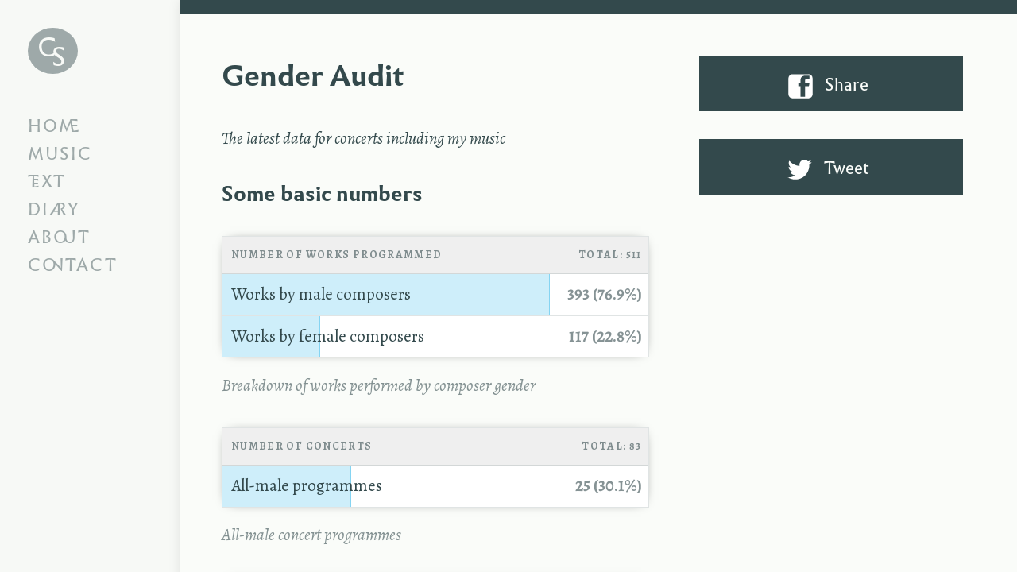

--- FILE ---
content_type: text/html; charset=utf-8
request_url: https://www.chrisswithinbank.net/audit/
body_size: 6300
content:
<!DOCTYPE html><html lang="en"><head>
    <meta http-equiv="Content-Type" content="text/html; charset=UTF-8">
    <meta http-equiv="x-ua-compatible" content="ie=edge">
    <title>
      Gender Audit | Chris Swithinbank
    </title>
    <meta name="viewport" content="width=device-width, initial-scale=1">
    <link rel="preload" href="/css/fonts/infini-romain.woff2" as="font" type="font/woff2" crossorigin="">
    <link rel="preload" href="/css/fonts/infini-gras.woff2" as="font" type="font/woff2" crossorigin="">
    <link rel="stylesheet" href="/css/main.css">
    <link href="https://fonts.googleapis.com/css?family=Alegreya:400,700,400italic,700italic&amp;display=swap" rel="stylesheet" type="text/css">
    <link rel="canonical" href="https://chrisswithinbank.net/audit/">
    <meta itemprop="name" content="Gender Audit">
    <meta itemprop="description" content="The latest data for concerts including my music">

    <meta name="description" content="The latest data for concerts including my music">
    <meta name="author" content="Chris Swithinbank">
    <meta name="keywords" content="gender, data, blog">
    <meta property="og:title" content="Gender Audit">
    <meta property="og:site_name" content="Chris Swithinbank">
    <meta property="og:url" content="https://chrisswithinbank.net/audit/">
    <meta property="og:description" content="The latest data for concerts including my music">
    <meta property="fb:app_id" content="1614752738807936">
    <meta property="og:locale" content="en_GB">
    <meta property="og:image" content="https://chrisswithinbank.net/css/img/fb-fallback.png">

    <meta name="twitter:card" content="summary">
    <meta name="twitter:site" content="@swithinbank">
    <meta name="twitter:title" content="Gender Audit">
    <meta name="twitter:description" content="The latest data for concerts including my music">
    <meta property="twitter:image" content="https://chrisswithinbank.net/css/img/fb-fallback.png">
    <meta name="twitter:url" content="https://chrisswithinbank.net/audit/">


  </head>
  <body class="page gender data blog">
    <!--[if lt IE 8]>
      <p class="browserupgrade">You are using an <strong>outdated</strong> browser. Please <a href="http://browsehappy.com/">upgrade your browser</a> to improve your experience.</p>
    <![endif]-->
    <div id="page">
      <header class="site-header js-header clearfix" role="banner">
        <h1 class="site-title">
          <a href="/"><span class="fname">Chris </span><span class="lname">Swithinbank</span></a>
        </h1>
        <button class="menu-button" id="menu-button" aria-label="Menu" aria-expanded="false" aria-controls="menu"><span aria-hidden="true">Menu</span></button><nav id="menu" class="menu js-menu" role="navigation" aria-hidden="true" aria-labelledby="menu-button">
          <ul>
            <li><a href="/">Home</a></li>
            <li><a href="/works/">Music</a></li>
            <li><a href="/text/">Text</a></li>
            <li><a href="/diary/">Diary</a></li>
            <li><a href="/bio/">About</a></li>
            <li><a href="/contact/">Contact</a></li>
          </ul>
        </nav>
      </header>
      <div class="wrapper">
        <main class="container clearfix" role="main">

      <article id="gender-audit" class="hentry primary">
  <header class="single-post-header">
    <h2 class="entry-title">Gender Audit</h2>
    <p><em>The latest data for concerts including my music</em></p>
  </header>
  <div class="entry-content hyphenate">
      

  











  
    <h4>Some basic num­bers</h4>
    <figure>
  <ul class="chart chartlist">
    <li class="legend">
      <span class="label">Num­ber of works pro­grammed</span><span class="separator"> — </span>
      <span class="value">Total: 511</span>
    </li>
    <li>
      <span class="label">Works by male com­posers</span><span class="separator">:</span>
      <span class="value">393 (76.9%)</span>
      <span class="percentage" style="width: 76.9%;"></span>
    </li>
    <li>
      <span class="label">Works by fe­male com­posers</span><span class="separator">:</span>
      <span class="value">117 (22.8%)</span>
      <span class="percentage" style="width: 22.8%;"></span>
    </li>
  </ul>
  <figcaption>Break­down of works per­formed by com­poser gen­der</figcaption>
</figure>

    <figure>
  <ul class="chart chartlist">
    <li class="legend">
      <span class="label">Num­ber of con­certs</span><span class="separator"> — </span>
      <span class="value">Total: 83</span>
    </li>
    <li>
      <span class="label">All-male pro­grammes</span><span class="separator">:</span>
      <span class="value">25 (30.1%)</span>
      <span class="percentage" style="width: 30.1%;"></span>
    </li>
  </ul>
  <figcaption>All-male con­cert pro­grammes</figcaption>
</figure>

    <figure>
  <ul class="chart chartlist">
    <li class="legend">
      <span class="label">Works pro­grammed</span><span class="separator"> — </span>
      <span class="value">Total: 6.1</span>
    </li>
    <li>
      <span class="label">Works by male com­posers</span><span class="separator">:</span>
      <span class="value">4.6</span>
      <span class="percentage" style="width: 76.0%;"></span>
    </li>
    <li>
      <span class="label">Works by fe­male com­posers</span><span class="separator">:</span>
      <span class="value">1.3</span>
      <span class="percentage" style="width: 22.7%;"></span>
    </li>
  </ul>
  <figcaption>The av­er­age con­cert pro­gramme</figcaption>
</figure>

  
    <h4 id="career">Ca­reer pro­gres­sion</h4>
    <p>It is often stated that there is a grad­ual fil­ter­ing out of women at every stage of ca­reer pro­gres­sion: from school-age music stud­ies, through­out aca­d­e­mic path­ways, and later in pro­fes­sional con­texts. My data is lim­ited, but I can com­pare the 4 years I was an un­der­grad­u­ate and mas­ters stu­dent at the Uni­ver­sity of Man­ches­ter — when the vast ma­jor­ity of my per­for­mances were in stu­dent con­texts and <strong>24.7%</strong> of works per­formed were by fe­male com­posers — with the pe­riod since then, for which that fig­ure is just <strong>22.3%</strong>. That amounts to a <strong>drop in rep­re­sen­ta­tion of 9.71% in the 15 years since my Mas­ters grad­u­a­tion</strong>.</p>
  
    <h4 id="age">Gen­der &amp; Age</h4>
    <p>Ex­pe­ri­ence sug­gests that age plays a fac­tor in gen­der im­bal­ances: namely that while both gen­ders might be rep­re­sented in a spe­cific con­text, women may have to work harder and longer for the same op­por­tu­ni­ties, or are de­layed in ca­reer pro­gres­sion by var­i­ous so­ci­etal hur­dles, and so reach equiv­a­lent ca­reer points later than their male col­leagues. Un­for­tu­nately, this is very hard to quan­tify with­out more de­tailed re­search — eval­u­at­ing ca­reer pro­gres­sion prop­erly would be very com­plex.</p>

    <p>Mea­sur­ing av­er­age age at time of per­for­mance is one op­tion, but this seems to be in­dica­tive of rather lit­tle (<strong>29.1</strong> for women; <strong>37.1</strong> for men) — the av­er­age age for male com­posers prob­a­bly skews high thanks to more per­for­mances of works by older, es­tab­lished com­posers (even more likely to be male than pro­grammed com­posers in gen­eral); and per­haps the av­er­age for fe­male com­posers skews low given the higher num­ber of fe­male com­posers in stu­dent con­texts in this set of data (see <a href="#career">‘Ca­reer pro­gres­sion’</a>).</p>

    <p>To try to un­der­stand this bet­ter, one might con­sider the typ­i­cal age dif­fer­ences within in­di­vid­ual con­certs. In other words, are fe­male or male com­posers likely to be older or younger in com­par­i­son to the other com­posers on the same pro­gramme? On av­er­age, fe­male com­posers are <strong>0.10 years younger</strong> than the con­cert av­er­age, with male com­posers <strong>0.05 years older</strong>. Again, I’d sug­gest the data is cur­rently in­suf­fi­cient: just 34 of 83 con­certs are being taken into ac­count here with com­plete age data; and the sam­ple is too bi­ased to pro­vide any in­sights.</p>

    <h4 id="overview">An overview of all the con­certs</h4>
    <figure>
  <ul class="chart sparkchart wide donthyphenate">
    
      <li style="width: 1.2048192771084338%;">
        <a href="/2025/06/lucilin-noise/">
          <span class="label" style="left: -8200.0%; width: 8300%;">
            2/6/2025: United Instruments of Lucilin
          </span>
          <span class="percentage" style="height: 33.33333333333333%;"></span>
        </a>
        <span class="separator"> — </span>
        <span class="value">
          1/3
        </span>
      </li>
    
      <li style="width: 1.2048192771084338%;">
        <a href="/2024/10/festival-dautomne/">
          <span class="label" style="left: -8100.0%; width: 8300%;">
            7/10/2024: 0
          </span>
          <span class="percentage" style="height: 0.0%;"></span>
        </a>
        <span class="separator"> — </span>
        <span class="value">
          0/1
        </span>
      </li>
    
      <li style="width: 1.2048192771084338%;">
        <a href="/2022/11/recherche-rainy-days/">
          <span class="label" style="left: -8000.0%; width: 8300%;">
            26/11/2022: ensemble recherche
          </span>
          <span class="percentage" style="height: 25.0%;"></span>
        </a>
        <span class="separator"> — </span>
        <span class="value">
          1/4
        </span>
      </li>
    
      <li style="width: 1.2048192771084338%;">
        <a href="/2021/09/mosaik-progetto-positano/">
          <span class="label" style="left: -7900.0%; width: 8300%;">
            26/9/2021: ensemble mosaik
          </span>
          <span class="percentage" style="height: 57.14285714285714%;"></span>
        </a>
        <span class="separator"> — </span>
        <span class="value">
          4/7
        </span>
      </li>
    
      <li style="width: 1.2048192771084338%;">
        <a href="/2021/08/mosaik-up-to-three/">
          <span class="label" style="left: -7800.0%; width: 8300%;">
            21/8/2021: ensemble mosaik
          </span>
          <span class="percentage" style="height: 66.66666666666666%;"></span>
        </a>
        <span class="separator"> — </span>
        <span class="value">
          4/6
        </span>
      </li>
    
      <li style="width: 1.2048192771084338%;">
        <a href="/2021/06/recherche-freiburg-union-haze/">
          <span class="label" style="left: -7700.0%; width: 8300%;">
            21/6/2021: ensemble recherche
          </span>
          <span class="percentage" style="height: 75.0%;"></span>
        </a>
        <span class="separator"> — </span>
        <span class="value">
          3/4
        </span>
      </li>
    
      <li style="width: 1.2048192771084338%;">
        <a href="/2021/05/mosaik-forma-leipzig/">
          <span class="label" style="left: -7600.0%; width: 8300%;">
            7/5/2021: ensemble mosaik
          </span>
          <span class="percentage" style="height: 40.0%;"></span>
        </a>
        <span class="separator"> — </span>
        <span class="value">
          2/5
        </span>
      </li>
    
      <li style="width: 1.2048192771084338%;">
        <a href="/2021/01/lovemusic-strasbourg/">
          <span class="label" style="left: -7500.0%; width: 8300%;">
            29/1/2021: lovemusic
          </span>
          <span class="percentage" style="height: 71.42857142857143%;"></span>
        </a>
        <span class="separator"> — </span>
        <span class="value">
          5/7
        </span>
      </li>
    
      <li style="width: 1.2048192771084338%;">
        <a href="/2021/01/lovemusic-berlin/">
          <span class="label" style="left: -7400.0%; width: 8300%;">
            26/1/2021: lovemusic
          </span>
          <span class="percentage" style="height: 71.42857142857143%;"></span>
        </a>
        <span class="separator"> — </span>
        <span class="value">
          5/7
        </span>
      </li>
    
      <li style="width: 1.2048192771084338%;">
        <a href="/2020/12/hand-werk-gute-musik/">
          <span class="label" style="left: -7300.0%; width: 8300%;">
            8/12/2020: hand werk
          </span>
          <span class="percentage" style="height: 25.0%;"></span>
        </a>
        <span class="separator"> — </span>
        <span class="value">
          2/8
        </span>
      </li>
    
      <li style="width: 1.2048192771084338%;">
        <a href="/2020/02/mosaik-unerhoerte-musik/">
          <span class="label" style="left: -7200.0%; width: 8300%;">
            4/2/2020: ensemble mosaik
          </span>
          <span class="percentage" style="height: 40.0%;"></span>
        </a>
        <span class="separator"> — </span>
        <span class="value">
          2/5
        </span>
      </li>
    
      <li style="width: 1.2048192771084338%;">
        <a href="/2019/05/wasteland-harvard/">
          <span class="label" style="left: -7100.0%; width: 8300%;">
            25/5/2019: wasteLAnd
          </span>
          <span class="percentage" style="height: 20.0%;"></span>
        </a>
        <span class="separator"> — </span>
        <span class="value">
          1/5
        </span>
      </li>
    
      <li style="width: 1.2048192771084338%;">
        <a href="/2019/05/impuls-orf-broadcast/">
          <span class="label" style="left: -7000.0%; width: 8300%;">
            6/5/2019: Zeit-Ton
          </span>
          <span class="percentage" style="height: 20.0%;"></span>
        </a>
        <span class="separator"> — </span>
        <span class="value">
          1/5
        </span>
      </li>
    
      <li style="width: 1.2048192771084338%;">
        <a href="/2019/02/impuls-competition-klangforum/">
          <span class="label" style="left: -6900.0%; width: 8300%;">
            15/2/2019: Klangforum Wien &amp; Ilan Volkov
          </span>
          <span class="percentage" style="height: 20.0%;"></span>
        </a>
        <span class="separator"> — </span>
        <span class="value">
          1/5
        </span>
      </li>
    
      <li style="width: 1.2048192771084338%;">
        <a href="/2018/11/rainy-days-wunderkammer/">
          <span class="label" style="left: -6800.0%; width: 8300%;">
            25/11/2018: ensemble mosaik
          </span>
          <span class="percentage" style="height: 20.0%;"></span>
        </a>
        <span class="separator"> — </span>
        <span class="value">
          1/5
        </span>
      </li>
    
      <li style="width: 1.2048192771084338%;">
        <a href="/2018/11/bludenz-rage-thormbones/">
          <span class="label" style="left: -6700.0%; width: 8300%;">
            18/11/2018: RAGE THORMBONES
          </span>
          <span class="percentage" style="height: 75.0%;"></span>
        </a>
        <span class="separator"> — </span>
        <span class="value">
          3/4
        </span>
      </li>
    
      <li style="width: 1.2048192771084338%;">
        <a href="/2017/10/vertixe-sonora-mise-en-abime/">
          <span class="label" style="left: -6600.0%; width: 8300%;">
            17/10/2017: Vertixe Sonora
          </span>
          <span class="percentage" style="height: 25.0%;"></span>
        </a>
        <span class="separator"> — </span>
        <span class="value">
          1/4
        </span>
      </li>
    
      <li style="width: 1.2048192771084338%;">
        <a href="/2017/03/court-circuit-birmingham/">
          <span class="label" style="left: -6500.0%; width: 8300%;">
            30/3/2017: Ensemble Court-circuit
          </span>
          <span class="percentage" style="height: 0.0%;"></span>
        </a>
        <span class="separator"> — </span>
        <span class="value">
          0/5
        </span>
      </li>
    
      <li style="width: 1.2048192771084338%;">
        <a href="/2017/03/yarn-wire-harvard/">
          <span class="label" style="left: -6400.0%; width: 8300%;">
            18/3/2017: Yarn/Wire
          </span>
          <span class="percentage" style="height: 40.0%;"></span>
        </a>
        <span class="separator"> — </span>
        <span class="value">
          2/5
        </span>
      </li>
    
      <li style="width: 1.2048192771084338%;">
        <a href="/2016/11/longleash-equilibrium/">
          <span class="label" style="left: -6300.0%; width: 8300%;">
            13/11/2016: Longleash
          </span>
          <span class="percentage" style="height: 25.0%;"></span>
        </a>
        <span class="separator"> — </span>
        <span class="value">
          1/4
        </span>
      </li>
    
      <li style="width: 1.2048192771084338%;">
        <a href="/2016/08/haruka-inoue-tokyo/">
          <span class="label" style="left: -6200.0%; width: 8300%;">
            15/8/2016: Haruka Inoue
          </span>
          <span class="percentage" style="height: 16.666666666666664%;"></span>
        </a>
        <span class="separator"> — </span>
        <span class="value">
          1/6
        </span>
      </li>
    
      <li style="width: 1.2048192771084338%;">
        <a href="/2016/07/haruka-inoue-phoenix-hall/">
          <span class="label" style="left: -6100.0%; width: 8300%;">
            6/7/2016: Haruka Inoue
          </span>
          <span class="percentage" style="height: 33.33333333333333%;"></span>
        </a>
        <span class="separator"> — </span>
        <span class="value">
          2/6
        </span>
      </li>
    
      <li style="width: 1.2048192771084338%;">
        <a href="/2016/05/recherche-harvard/">
          <span class="label" style="left: -6000.0%; width: 8300%;">
            21/5/2016: ensemble recherche
          </span>
          <span class="percentage" style="height: 28.57142857142857%;"></span>
        </a>
        <span class="separator"> — </span>
        <span class="value">
          2/7
        </span>
      </li>
    
      <li style="width: 1.2048192771084338%;">
        <a href="/2016/05/hk-play-local-bond-at-c4nm/">
          <span class="label" style="left: -5900.0%; width: 8300%;">
            17/5/2016: hk
          </span>
          <span class="percentage" style="height: 20.0%;"></span>
        </a>
        <span class="separator"> — </span>
        <span class="value">
          1/5
        </span>
      </li>
    
      <li style="width: 1.2048192771084338%;">
        <a href="/2016/05/hk-play-local-bond-at-ccrma/">
          <span class="label" style="left: -5800.0%; width: 8300%;">
            15/5/2016: hk
          </span>
          <span class="percentage" style="height: 20.0%;"></span>
        </a>
        <span class="separator"> — </span>
        <span class="value">
          1/5
        </span>
      </li>
    
      <li style="width: 1.2048192771084338%;">
        <a href="/2016/04/crossing-lines-barcelona/">
          <span class="label" style="left: -5700.0%; width: 8300%;">
            10/4/2016: CrossingLines Ensemble
          </span>
          <span class="percentage" style="height: 0.0%;"></span>
        </a>
        <span class="separator"> — </span>
        <span class="value">
          0/5
        </span>
      </li>
    
      <li style="width: 1.2048192771084338%;">
        <a href="/2016/02/jack-quartet-hgnm/">
          <span class="label" style="left: -5600.0%; width: 8300%;">
            6/2/2016: JACK Quartet
          </span>
          <span class="percentage" style="height: 28.57142857142857%;"></span>
        </a>
        <span class="separator"> — </span>
        <span class="value">
          2/7
        </span>
      </li>
    
      <li style="width: 1.2048192771084338%;">
        <a href="/2015/11/local-bond-roulette/">
          <span class="label" style="left: -5500.0%; width: 8300%;">
            19/11/2015: Stony Brook Contemporary Chamber Players
          </span>
          <span class="percentage" style="height: 40.0%;"></span>
        </a>
        <span class="separator"> — </span>
        <span class="value">
          2/5
        </span>
      </li>
    
      <li style="width: 1.2048192771084338%;">
        <a href="/2015/11/local-bond-stony-brook/">
          <span class="label" style="left: -5400.0%; width: 8300%;">
            18/11/2015: Stony Brook Contemporary Chamber Players
          </span>
          <span class="percentage" style="height: 40.0%;"></span>
        </a>
        <span class="separator"> — </span>
        <span class="value">
          2/5
        </span>
      </li>
    
      <li style="width: 1.2048192771084338%;">
        <a href="/2014/12/mosaik-berlin/">
          <span class="label" style="left: -5300.0%; width: 8300%;">
            20/12/2014: ensemble mosaik
          </span>
          <span class="percentage" style="height: 16.666666666666664%;"></span>
        </a>
        <span class="separator"> — </span>
        <span class="value">
          1/6
        </span>
      </li>
    
      <li style="width: 1.2048192771084338%;">
        <a href="/2014/12/vignaroli-oehman-basel/">
          <span class="label" style="left: -5200.0%; width: 8300%;">
            16/12/2014: Duo Vignaroli-Öhman
          </span>
          <span class="percentage" style="height: 0.0%;"></span>
        </a>
        <span class="separator"> — </span>
        <span class="value">
          0/6
        </span>
      </li>
    
      <li style="width: 1.2048192771084338%;">
        <a href="/2014/12/schallfeld-graz/">
          <span class="label" style="left: -5100.0%; width: 8300%;">
            12/12/2014: Schallfeld Ensemble
          </span>
          <span class="percentage" style="height: 0.0%;"></span>
        </a>
        <span class="separator"> — </span>
        <span class="value">
          0/7
        </span>
      </li>
    
      <li style="width: 1.2048192771084338%;">
        <a href="/2014/12/vignaroli-oehman-paris/">
          <span class="label" style="left: -5000.0%; width: 8300%;">
            7/12/2014: Duo Vignaroli-Öhman
          </span>
          <span class="percentage" style="height: 16.666666666666664%;"></span>
        </a>
        <span class="separator"> — </span>
        <span class="value">
          1/6
        </span>
      </li>
    
      <li style="width: 1.2048192771084338%;">
        <a href="/2014/12/clapton-london/">
          <span class="label" style="left: -4900.0%; width: 8300%;">
            6/12/2014: clapTON Ensemble
          </span>
          <span class="percentage" style="height: 0.0%;"></span>
        </a>
        <span class="separator"> — </span>
        <span class="value">
          0/4
        </span>
      </li>
    
      <li style="width: 1.2048192771084338%;">
        <a href="/2014/11/ordnung-der-dinge-bludenz/">
          <span class="label" style="left: -4800.0%; width: 8300%;">
            20/11/2014: DieOrdnungDerDinge
          </span>
          <span class="percentage" style="height: 42.857142857142854%;"></span>
        </a>
        <span class="separator"> — </span>
        <span class="value">
          3/7
        </span>
      </li>
    
      <li style="width: 1.2048192771084338%;">
        <a href="/2014/10/mosaik-harvard/">
          <span class="label" style="left: -4700.0%; width: 8300%;">
            4/10/2014: ensemble mosaik
          </span>
          <span class="percentage" style="height: 20.0%;"></span>
        </a>
        <span class="separator"> — </span>
        <span class="value">
          1/5
        </span>
      </li>
    
      <li style="width: 1.2048192771084338%;">
        <a href="/2014/06/vignaroli-oehman-paris/">
          <span class="label" style="left: -4600.0%; width: 8300%;">
            26/6/2014: Duo Vignaroli-Öhman
          </span>
          <span class="percentage" style="height: 0.0%;"></span>
        </a>
        <span class="separator"> — </span>
        <span class="value">
          0/5
        </span>
      </li>
    
      <li style="width: 1.2048192771084338%;">
        <a href="/2014/05/haruka-inoue-paris/">
          <span class="label" style="left: -4500.0%; width: 8300%;">
            27/5/2014: Haruka Inoue
          </span>
          <span class="percentage" style="height: 0.0%;"></span>
        </a>
        <span class="separator"> — </span>
        <span class="value">
          0/4
        </span>
      </li>
    
      <li style="width: 1.2048192771084338%;">
        <a href="/2014/05/elision-harvard/">
          <span class="label" style="left: -4400.0%; width: 8300%;">
            17/5/2014: ELISION Ensemble
          </span>
          <span class="percentage" style="height: 42.857142857142854%;"></span>
        </a>
        <span class="separator"> — </span>
        <span class="value">
          3/7
        </span>
      </li>
    
      <li style="width: 1.2048192771084338%;">
        <a href="/2014/05/hydra-harvard/">
          <span class="label" style="left: -4300.0%; width: 8300%;">
            8/5/2014: HYDRA
          </span>
          <span class="percentage" style="height: 0.0%;"></span>
        </a>
        <span class="separator"> — </span>
        <span class="value">
          0/7
        </span>
      </li>
    
      <li style="width: 1.2048192771084338%;">
        <a href="/2014/04/dal-niente-nunc/">
          <span class="label" style="left: -4200.0%; width: 8300%;">
            26/4/2014: Ensemble Dal Niente
          </span>
          <span class="percentage" style="height: 0.0%;"></span>
        </a>
        <span class="separator"> — </span>
        <span class="value">
          0/3
        </span>
      </li>
    
      <li style="width: 1.2048192771084338%;">
        <a href="/2014/04/harvard-juries/">
          <span class="label" style="left: -4100.0%; width: 8300%;">
            12/4/2014: Callithumpian Consort
          </span>
          <span class="percentage" style="height: 0.0%;"></span>
        </a>
        <span class="separator"> — </span>
        <span class="value">
          0/2
        </span>
      </li>
    
      <li style="width: 1.2048192771084338%;">
        <a href="/2014/03/handwerk-hgnm/">
          <span class="label" style="left: -4000.0%; width: 8300%;">
            8/3/2014: hand werk
          </span>
          <span class="percentage" style="height: 44.44444444444444%;"></span>
        </a>
        <span class="separator"> — </span>
        <span class="value">
          4/9
        </span>
      </li>
    
      <li style="width: 1.2048192771084338%;">
        <a href="/2014/02/fonema-consort/">
          <span class="label" style="left: -3900.0%; width: 8300%;">
            22/2/2014: Fonema Consort
          </span>
          <span class="percentage" style="height: 0.0%;"></span>
        </a>
        <span class="separator"> — </span>
        <span class="value">
          0/6
        </span>
      </li>
    
      <li style="width: 1.2048192771084338%;">
        <a href="/2013/10/nuthing-biennale/">
          <span class="label" style="left: -3800.0%; width: 8300%;">
            6/10/2013: Laura Catrani &amp; Quartetto Maurice
          </span>
          <span class="percentage" style="height: 0.0%;"></span>
        </a>
        <span class="separator"> — </span>
        <span class="value">
          0/10
        </span>
      </li>
    
      <li style="width: 1.2048192771084338%;">
        <a href="/2013/09/longleash-new-york/">
          <span class="label" style="left: -3700.0%; width: 8300%;">
            12/9/2013: Longleash
          </span>
          <span class="percentage" style="height: 16.666666666666664%;"></span>
        </a>
        <span class="separator"> — </span>
        <span class="value">
          1/6
        </span>
      </li>
    
      <li style="width: 1.2048192771084338%;">
        <a href="/2013/09/orfea-wigmore-hall/">
          <span class="label" style="left: -3600.0%; width: 8300%;">
            4/9/2013: Orfea Duo
          </span>
          <span class="percentage" style="height: 15.384615384615385%;"></span>
        </a>
        <span class="separator"> — </span>
        <span class="value">
          2/13
        </span>
      </li>
    
      <li style="width: 1.2048192771084338%;">
        <a href="/2013/03/soundinitiative-whats-next/">
          <span class="label" style="left: -3500.0%; width: 8300%;">
            24/3/2013: soundinitiative
          </span>
          <span class="percentage" style="height: 66.66666666666666%;"></span>
        </a>
        <span class="separator"> — </span>
        <span class="value">
          2/3
        </span>
      </li>
    
      <li style="width: 1.2048192771084338%;">
        <a href="/2013/03/curious-chamber-players/">
          <span class="label" style="left: -3400.0%; width: 8300%;">
            22/3/2013: Curious Chamber Players
          </span>
          <span class="percentage" style="height: 28.57142857142857%;"></span>
        </a>
        <span class="separator"> — </span>
        <span class="value">
          2/7
        </span>
      </li>
    
      <li style="width: 1.2048192771084338%;">
        <a href="/2013/02/soundinitiative-artificial-environments/">
          <span class="label" style="left: -3300.0%; width: 8300%;">
            3/2/2013: soundinitiative
          </span>
          <span class="percentage" style="height: 40.0%;"></span>
        </a>
        <span class="separator"> — </span>
        <span class="value">
          2/5
        </span>
      </li>
    
      <li style="width: 1.2048192771084338%;">
        <a href="/2012/09/royaumont/">
          <span class="label" style="left: -3200.0%; width: 8300%;">
            22/9/2012: Marie Picaut, YunPeng Zhao &amp; Guillaume Latour
          </span>
          <span class="percentage" style="height: 14.285714285714285%;"></span>
        </a>
        <span class="separator"> — </span>
        <span class="value">
          1/7
        </span>
      </li>
    
      <li style="width: 1.2048192771084338%;">
        <a href="/2012/08/talea-harvard/">
          <span class="label" style="left: -3100.0%; width: 8300%;">
            25/8/2012: Talea Ensemble
          </span>
          <span class="percentage" style="height: 33.33333333333333%;"></span>
        </a>
        <span class="separator"> — </span>
        <span class="value">
          2/6
        </span>
      </li>
    
      <li style="width: 1.2048192771084338%;">
        <a href="/2012/06/trami-nguyen-paris/">
          <span class="label" style="left: -3000.0%; width: 8300%;">
            21/6/2012: Trami Nguyen
          </span>
          <span class="percentage" style="height: 0.0%;"></span>
        </a>
        <span class="separator"> — </span>
        <span class="value">
          0/5
        </span>
      </li>
    
      <li style="width: 1.2048192771084338%;">
        <a href="/2012/04/josh-hyde-drammen/">
          <span class="label" style="left: -2900.0%; width: 8300%;">
            2/4/2012: Joshua Hyde
          </span>
          <span class="percentage" style="height: 12.5%;"></span>
        </a>
        <span class="separator"> — </span>
        <span class="value">
          1/8
        </span>
      </li>
    
      <li style="width: 1.2048192771084338%;">
        <a href="/2012/03/ircam-cursus/">
          <span class="label" style="left: -2800.0%; width: 8300%;">
            31/3/2012: Haruka Inoue
          </span>
          <span class="percentage" style="height: 14.285714285714285%;"></span>
        </a>
        <span class="separator"> — </span>
        <span class="value">
          1/7
        </span>
      </li>
    
      <li style="width: 1.2048192771084338%;">
        <a href="/2012/01/sf-tape-festival/">
          <span class="label" style="left: -2700.0%; width: 8300%;">
            21/1/2012: San Francisco Tape Music Festival
          </span>
          <span class="percentage" style="height: 9.090909090909092%;"></span>
        </a>
        <span class="separator"> — </span>
        <span class="value">
          1/11
        </span>
      </li>
    
      <li style="width: 1.2048192771084338%;">
        <a href="/2011/12/soundinitiative-ciup/">
          <span class="label" style="left: -2600.0%; width: 8300%;">
            5/12/2011: soundinitiative
          </span>
          <span class="percentage" style="height: 16.666666666666664%;"></span>
        </a>
        <span class="separator"> — </span>
        <span class="value">
          1/6
        </span>
      </li>
    
      <li style="width: 1.2048192771084338%;">
        <a href="/2011/10/soundinitiative-st-cloud/">
          <span class="label" style="left: -2500.0%; width: 8300%;">
            22/10/2011: soundinitiative
          </span>
          <span class="percentage" style="height: 0.0%;"></span>
        </a>
        <span class="separator"> — </span>
        <span class="value">
          0/6
        </span>
      </li>
    
      <li style="width: 1.2048192771084338%;">
        <a href="/2011/10/small-atlas-ryv/">
          <span class="label" style="left: -2400.0%; width: 8300%;">
            7/10/2011: Raise Your Voice Ensemble
          </span>
          <span class="percentage" style="height: 0.0%;"></span>
        </a>
        <span class="separator"> — </span>
        <span class="value">
          0/5
        </span>
      </li>
    
      <li style="width: 1.2048192771084338%;">
        <a href="/2011/09/ars-electronica/">
          <span class="label" style="left: -2300.0%; width: 8300%;">
            2/9/2011: Sonorous-Horreum
          </span>
          <span class="percentage" style="height: 8.0%;"></span>
        </a>
        <span class="separator"> — </span>
        <span class="value">
          2/25
        </span>
      </li>
    
      <li style="width: 1.2048192771084338%;">
        <a href="/2011/06/kems-adopt-a-composer/">
          <span class="label" style="left: -2200.0%; width: 8300%;">
            18/6/2011: King Edward Musical Society
          </span>
          <span class="percentage" style="height: 0.0%;"></span>
        </a>
        <span class="separator"> — </span>
        <span class="value">
          0/5
        </span>
      </li>
    
      <li style="width: 1.2048192771084338%;">
        <a href="/2011/04/trio-atem/">
          <span class="label" style="left: -2100.0%; width: 8300%;">
            4/4/2011: Trio Atem
          </span>
          <span class="percentage" style="height: 28.57142857142857%;"></span>
        </a>
        <span class="separator"> — </span>
        <span class="value">
          2/7
        </span>
      </li>
    
      <li style="width: 1.2048192771084338%;">
        <a href="/2011/03/seb-grand-ram/">
          <span class="label" style="left: -2000.0%; width: 8300%;">
            7/3/2011: Sebastian Grand
          </span>
          <span class="percentage" style="height: 0.0%;"></span>
        </a>
        <span class="separator"> — </span>
        <span class="value">
          0/4
        </span>
      </li>
    
      <li style="width: 1.2048192771084338%;">
        <a href="/2011/03/mantis-festival/">
          <span class="label" style="left: -1900.0%; width: 8300%;">
            6/3/2011: MANTIS
          </span>
          <span class="percentage" style="height: 22.22222222222222%;"></span>
        </a>
        <span class="separator"> — </span>
        <span class="value">
          2/9
        </span>
      </li>
    
      <li style="width: 1.2048192771084338%;">
        <a href="/2010/09/emma-richards-hexham/">
          <span class="label" style="left: -1800.0%; width: 8300%;">
            30/9/2010: Emma Richards
          </span>
          <span class="percentage" style="height: 0.0%;"></span>
        </a>
        <span class="separator"> — </span>
        <span class="value">
          0/4
        </span>
      </li>
    
      <li style="width: 1.2048192771084338%;">
        <a href="/2010/09/encuentros-cuenca-concert/">
          <span class="label" style="left: -1700.0%; width: 8300%;">
            4/9/2010: Encuentros Cuenca
          </span>
          <span class="percentage" style="height: 22.22222222222222%;"></span>
        </a>
        <span class="separator"> — </span>
        <span class="value">
          2/9
        </span>
      </li>
    
      <li style="width: 1.2048192771084338%;">
        <a href="/2010/06/vaganza-rncm/">
          <span class="label" style="left: -1600.0%; width: 8300%;">
            8/6/2010: Vaganza
          </span>
          <span class="percentage" style="height: 0.0%;"></span>
        </a>
        <span class="separator"> — </span>
        <span class="value">
          0/5
        </span>
      </li>
    
      <li style="width: 1.2048192771084338%;">
        <a href="/2010/05/vaganza-york-spring-festival/">
          <span class="label" style="left: -1500.0%; width: 8300%;">
            16/5/2010: Vaganza
          </span>
          <span class="percentage" style="height: 20.0%;"></span>
        </a>
        <span class="separator"> — </span>
        <span class="value">
          1/5
        </span>
      </li>
    
      <li style="width: 1.2048192771084338%;">
        <a href="/2010/05/raise-your-voice-centro/">
          <span class="label" style="left: -1400.0%; width: 8300%;">
            14/5/2010: Raise Your Voice Ensemble
          </span>
          <span class="percentage" style="height: 0.0%;"></span>
        </a>
        <span class="separator"> — </span>
        <span class="value">
          0/7
        </span>
      </li>
    
      <li style="width: 1.2048192771084338%;">
        <a href="/2010/04/psappha/">
          <span class="label" style="left: -1300.0%; width: 8300%;">
            30/4/2010: Psappha
          </span>
          <span class="percentage" style="height: 40.0%;"></span>
        </a>
        <span class="separator"> — </span>
        <span class="value">
          2/5
        </span>
      </li>
    
      <li style="width: 1.2048192771084338%;">
        <a href="/2010/04/engines-invention/">
          <span class="label" style="left: -1200.0%; width: 8300%;">
            26/4/2010: Steve Pycroft
          </span>
          <span class="percentage" style="height: 28.57142857142857%;"></span>
        </a>
        <span class="separator"> — </span>
        <span class="value">
          2/7
        </span>
      </li>
    
      <li style="width: 1.2048192771084338%;">
        <a href="/2010/02/raise-your-voice-centro/">
          <span class="label" style="left: -1100.0%; width: 8300%;">
            28/2/2010: Raise Your Voice Ensemble
          </span>
          <span class="percentage" style="height: 37.5%;"></span>
        </a>
        <span class="separator"> — </span>
        <span class="value">
          3/8
        </span>
      </li>
    
      <li style="width: 1.2048192771084338%;">
        <a href="/2010/02/trio-atem-manchester/">
          <span class="label" style="left: -1000.0%; width: 8300%;">
            26/2/2010: Trio Atem
          </span>
          <span class="percentage" style="height: 16.666666666666664%;"></span>
        </a>
        <span class="separator"> — </span>
        <span class="value">
          1/6
        </span>
      </li>
    
      <li style="width: 1.2048192771084338%;">
        <a href="/2009/11/vaganza-maxwell-davies/">
          <span class="label" style="left: -900.0%; width: 8300%;">
            26/11/2009: Olivia Jageurs
          </span>
          <span class="percentage" style="height: 50.0%;"></span>
        </a>
        <span class="separator"> — </span>
        <span class="value">
          4/8
        </span>
      </li>
    
      <li style="width: 1.2048192771084338%;">
        <a href="/2009/10/mantis-festival/">
          <span class="label" style="left: -800.0%; width: 8300%;">
            31/10/2009: MANTIS Festival
          </span>
          <span class="percentage" style="height: 20.0%;"></span>
        </a>
        <span class="separator"> — </span>
        <span class="value">
          1/5
        </span>
      </li>
    
      <li style="width: 1.2048192771084338%;">
        <a href="/2009/05/gaza-cantos-manchester/">
          <span class="label" style="left: -700.0%; width: 8300%;">
            28/5/2009: Robert Guy
          </span>
          <span class="percentage" style="height: 0.0%;"></span>
        </a>
        <span class="separator"> — </span>
        <span class="value">
          0/3
        </span>
      </li>
    
      <li style="width: 1.2048192771084338%;">
        <a href="/2009/05/gaza-cantos-wrexham/">
          <span class="label" style="left: -600.0%; width: 8300%;">
            9/5/2009: Robert Guy
          </span>
          <span class="percentage" style="height: 0.0%;"></span>
        </a>
        <span class="separator"> — </span>
        <span class="value">
          0/3
        </span>
      </li>
    
      <li style="width: 1.2048192771084338%;">
        <a href="/2009/03/vaganza-john-mccabe/">
          <span class="label" style="left: -500.0%; width: 8300%;">
            20/3/2009: Vaganza
          </span>
          <span class="percentage" style="height: 0.0%;"></span>
        </a>
        <span class="separator"> — </span>
        <span class="value">
          0/7
        </span>
      </li>
    
      <li style="width: 1.2048192771084338%;">
        <a href="/2008/12/byron-conference/">
          <span class="label" style="left: -400.0%; width: 8300%;">
            5/12/2008: Trio Atem
          </span>
          <span class="percentage" style="height: 42.857142857142854%;"></span>
        </a>
        <span class="separator"> — </span>
        <span class="value">
          3/7
        </span>
      </li>
    
      <li style="width: 1.2048192771084338%;">
        <a href="/2008/11/vaganza-kevin-malone/">
          <span class="label" style="left: -300.0%; width: 8300%;">
            21/11/2008: Vaganza
          </span>
          <span class="percentage" style="height: 0.0%;"></span>
        </a>
        <span class="separator"> — </span>
        <span class="value">
          0/8
        </span>
      </li>
    
      <li style="width: 1.2048192771084338%;">
        <a href="/2008/05/vaganza/">
          <span class="label" style="left: -200.0%; width: 8300%;">
            12/5/2008: Vaganza
          </span>
          <span class="percentage" style="height: 40.0%;"></span>
        </a>
        <span class="separator"> — </span>
        <span class="value">
          4/10
        </span>
      </li>
    
      <li style="width: 1.2048192771084338%;">
        <a href="/2008/03/vaganza/">
          <span class="label" style="left: -100.0%; width: 8300%;">
            11/3/2008: Vaganza
          </span>
          <span class="percentage" style="height: 37.5%;"></span>
        </a>
        <span class="separator"> — </span>
        <span class="value">
          3/8
        </span>
      </li>
    
      <li style="width: 1.2048192771084338%;">
        <a href="/2007/03/vaganza/">
          <span class="label" style="left: -0.0%; width: 8300%;">
            16/3/2007: Vaganza
          </span>
          <span class="percentage" style="height: 42.857142857142854%;"></span>
        </a>
        <span class="separator"> — </span>
        <span class="value">
          3/7
        </span>
      </li>
    
  </ul>
  <figcaption>Pro­por­tion of works by fe­male com­posers for every con­cert</figcaption>
</figure>

    <ul>
      <li>Just <strong>8 con­certs</strong> (of 83) have fea­tured a pro­gramme where half or more of the works are by fe­male com­posers.</li>
      <li>On av­er­age just <strong>22.8%</strong> of works played are by fe­male com­posers.</li>
    </ul>
  
    <p>There are <strong>22 con­certs</strong> miss­ing pro­gramme data. These are ig­nored en­tirely in the sta­tis­tics above.</p>
  
    <h4 id="jsonlink">The data</h4>
    <p>If you are code-minded and would like to play around with the event data, down­load the <a href="/assets/eventdata.json" type="application/ld+json">event data JSON-LD file</a>. It con­tains data for every event in my archive, marked up with <a href="http://schema.org/">schema.org</a> vo­cab­u­lar­ies.</p>
    <p>An up-to-date sum­mary of all the data, can al­ways be found on <a href="/audit/">the Gen­der Audit page</a>.</p>
  


  </div>
  <footer class="entry-meta">
    <p>Posted on <strong><time class="published" datetime="2015-08-01">Saturday, 1 August 2015</time></strong></p>
    
<script type="application/ld+json">
{
  "@context": "http://schema.org",
  "@type": "ScholarlyArticle",
  "headline": "Gender Audit",
  "datePublished": "2015-08-01T12:00:00",
  "description": "The latest data for concerts including my music",
  "author": {
    "@type": "Person",
    "name": "Chris Swithinbank",
    "sameAs": "https://chrisswithinbank.net/bio/"
  },
  "keywords": "gender, data, blog"
}
</script>

  </footer>
</article>
<aside class="secondary">
  
  
  
  <a href="https://www.facebook.com/dialog/share?app_id=1614752738807936&amp;display=page&amp;href=https://chrisswithinbank.net/audit/&amp;redirect_uri=https://chrisswithinbank.net/audit/&amp;title=Gender+Audit" class="big-link"><span class="icon facebook"></span> Share</a>
  <a href="https://twitter.com/share?url=https://chrisswithinbank.net/audit/&amp;text=Gender+Audit&amp;via=swithinbank" class="big-link"><span class="icon twitter"></span> Tweet</a>
</aside>

        </main><!-- /.container -->
        <footer class="site-footer">
          <dl>
            <dt>Elsewhere</dt>
            
              
              <dd><a href="https://soundcloud.com/swithinbank" target="_blank" rel="noopener" class="icon soundcloud">SoundCloud</a></dd>
            
              
              <dd><a href="https://twitter.com/swithinbank" target="_blank" rel="noopener" class="icon twitter">Twitter</a></dd>
            
              
              <dd><a href="https://github.com/delucis" target="_blank" rel="noopener" class="icon github">GitHub</a></dd>
            
              
              <dd><a href="/feed.xml" target="_blank" rel="noopener" class="icon rss-feed">Atom Feed</a></dd>
            
          </dl>
        </footer>
      </div><!-- /.wrapper -->
    </div><!-- /#page -->
    
    
    
    
    
    



  


      
</body></html>

--- FILE ---
content_type: text/css; charset=UTF-8
request_url: https://www.chrisswithinbank.net/css/main.css
body_size: 7064
content:
/*! normalize.css v3.0.3 | MIT License | github.com/necolas/normalize.css */html{font-family:sans-serif;-ms-text-size-adjust:100%;-webkit-text-size-adjust:100%}body{margin:0}article,aside,details,figcaption,figure,footer,header,hgroup,main,menu,nav,section,summary{display:block}audio,canvas,progress,video{display:inline-block;vertical-align:baseline}audio:not([controls]){display:none;height:0}[hidden],template{display:none}a{background-color:transparent}a:active,a:hover{outline:0}abbr[title]{border-bottom:1px dotted}b,strong{font-weight:bold}dfn{font-style:italic}h1{font-size:2em;margin:0.67em 0}mark{background:#ff0;color:#000}small{font-size:80%}sub,sup{font-size:75%;line-height:0;position:relative;vertical-align:baseline}sup{top:-0.5em}sub{bottom:-0.25em}img{border:0}svg:not(:root){overflow:hidden}figure{margin:1em 40px}hr{box-sizing:content-box;height:0}pre{overflow:auto}code,kbd,pre,samp{font-family:monospace, monospace;font-size:1em}button,input,optgroup,select,textarea{color:inherit;font:inherit;margin:0}button{overflow:visible}button,select{text-transform:none}button,html input[type="button"],input[type="reset"],input[type="submit"]{-webkit-appearance:button;cursor:pointer}button[disabled],html input[disabled]{cursor:default}button::-moz-focus-inner,input::-moz-focus-inner{border:0;padding:0}input{line-height:normal}input[type="checkbox"],input[type="radio"]{box-sizing:border-box;padding:0}input[type="number"]::-webkit-inner-spin-button,input[type="number"]::-webkit-outer-spin-button{height:auto}input[type="search"]{-webkit-appearance:textfield;box-sizing:content-box}input[type="search"]::-webkit-search-cancel-button,input[type="search"]::-webkit-search-decoration{-webkit-appearance:none}fieldset{border:1px solid #c0c0c0;margin:0 2px;padding:0.35em 0.625em 0.75em}legend{border:0;padding:0}textarea{overflow:auto}optgroup{font-weight:bold}table{border-collapse:collapse;border-spacing:0}td,th{padding:0}.footnote-container{display:inline-block;position:relative;text-indent:0}.footnote-backdrop{cursor:pointer}.footnote-button{background:rgba(51,73,76,0.2);border:0;border-radius:.475em;cursor:pointer;display:inline-block;font-size:1rem;height:.95em;line-height:0;margin:0 .1em 0 .2em;padding:.35em;position:relative;top:-.1em;transition-duration:.25s;transition-property:background;vertical-align:middle;width:1.6em;z-index:5}.footnote-button:after{color:rgba(51,73,76,0.6);content:attr(data-fn-number);display:block;font-size:.665em;font-weight:bold;-webkit-font-feature-settings:"lnum" 1;font-feature-settings:"lnum" 1;left:50%;position:absolute;top:50%;transform:translate(-50%, -50%);transition:color .25s ease}.footnote-button:hover{background:rgba(51,73,76,0.5);outline:none}.footnote-button:hover:after{color:#fafafa}.footnote-button.is-active{background:#33494c;transition-delay:.1s}.footnote-button.is-active:after{color:#fafafa}.bf-footnote{background:#fafafa;box-shadow:0px 0px 8px rgba(0,0,0,0.3);left:0;margin:2.0399494937em 0;max-width:90vw;opacity:0;position:absolute;top:0;transform-origin:50% 0;transition-duration:.25s;transition-property:opacity;transition-timing-function:ease;z-index:10}.bf-footnote.footnote-is-active{opacity:.97}.bf-footnote.footnote-is-top{bottom:0;top:auto}.footnote-wrapper{background:inherit;border-radius:.25em;margin:0;max-width:100%;overflow:hidden;position:relative;width:22em;z-index:14}.footnote-tooltip{background:inherit;box-shadow:0px 0px 8px rgba(0,0,0,0.3);height:1.3em;position:absolute;top:-.49em;transform:rotate(45deg);width:1.3em;z-index:12}.footnote-is-top .footnote-tooltip{bottom:-.49em;top:auto}.footnote-content{-webkit-font-smoothing:subpixel-antialiased;line-height:normal;max-height:15em;overflow:auto;-webkit-overflow-scrolling:touch;padding:1em;position:relative;z-index:8}.footnote-content *:first-child{margin-top:0;padding-top:0}.footnote-content *:last-child{margin-bottom:0;padding-bottom:0}@font-face{font-family:'Infini';src:url("fonts/infini-romain.eot");src:url("fonts/infini-romain.eot?#iefix") format("embedded-opentype"),url("fonts/infini-romain.woff2") format("woff2"),url("fonts/infini-romain.woff") format("woff"),url("fonts/infini-romain.ttf") format("truetype"),url("fonts/infini-romain.svg#svgInfini") format("svg");font-weight:400;font-style:normal;font-display:swap}@font-face{font-family:'Infini';src:url("fonts/infini-gras.eot");src:url("fonts/infini-gras.eot?#iefix") format("embedded-opentype"),url("fonts/infini-gras.woff2") format("woff2"),url("fonts/infini-gras.woff") format("woff"),url("fonts/infini-gras.ttf") format("truetype"),url("fonts/infini-gras.svg#svgInfiniGras") format("svg");font-weight:700;font-style:normal;font-display:swap}html{color:#33494c;font-size:1.125em;line-height:1.6666666666em;font-family:Alegreya,TimesNewRoman,"Times New Roman",Times,Baskerville,Georgia,serif;box-sizing:border-box}@media only screen and (min-width: 30em){html{font-size:1.25em}}@media only screen and (min-width: 45em){html{font-size:1.3125em}}*,*:before,*:after{box-sizing:inherit}::-moz-selection{background:#ff4136;color:#fafcf9;text-shadow:none}::selection{background:#ff4136;color:#fafcf9;text-shadow:none}hr{display:block;height:0.0555555555555em;border:0;border-top:0.0555555556em solid rgba(51,73,76,0.15);margin:1.611111111em 0 1.6666666666em;padding:0}audio,canvas,iframe,img,svg,video{vertical-align:middle;max-width:100%}fieldset{border:0;margin:0;padding:0}textarea{resize:vertical}.browserupgrade{margin:0.2em 0;background:#ccc;color:#000;padding:0.2em 0}body{-webkit-text-rendering:optimizeLegibility;-moz-text-rendering:optimizeLegibility;-ms-text-rendering:optimizeLegibility;-o-text-rendering:optimizeLegibility;text-rendering:optimizeLegibility;-webkit-font-smoothing:antialiased;-moz-osx-font-smoothing:grayscale;-moz-font-smoothing:antialiased;-ms-font-smoothing:antialiased;-o-font-smoothing:antialiased;font-smoothing:antialiased;-webkit-font-feature-settings:"liga" 1;-moz-font-feature-settings:"liga" 1;-moz-font-feature-settings:"liga=1";-ms-font-feature-settings:"liga" 1;-o-font-feature-settings:"liga" 1;font-feature-settings:"liga" 1;background-color:#fafcf9}@media only screen and (min-width: 70em){body::-webkit-scrollbar-track{background-color:#fafcf9}body::-webkit-scrollbar{width:14px;background-color:#fafcf9}body::-webkit-scrollbar-thumb{background-color:#33494c}}h2{font-family:Infini,Optima,sans-serif;font-size:1.7222222222em;margin:0;line-height:1.4516129032em}@media only screen and (min-width: 60em){h2{margin:.9677419355em 0 0}}h2 em{font-style:normal}h3{font-family:Infini,Optima,sans-serif;font-weight:400;font-size:1.3888888888em;margin:2.4000000001em 0 1.2em 0;line-height:1.2em}h3 em{font-style:normal}h4{font-family:Infini,Optima,sans-serif;font-weight:700;font-style:normal;font-size:1.2222222222em;line-height:1.3636363636em;margin:1.3636363636em 0 0}h4 em{font-style:normal}h5{font-family:Infini,Optima,sans-serif;font-weight:700;font-style:normal;text-transform:uppercase;letter-spacing:0.1em;margin:2em 0 0;font-size:.8333333333em;line-height:2em}h5 em{font-style:normal}p{margin:0 0 1.6666666666em}blockquote{font-size:0.9em;line-height:1.7777777777;margin:0 10% 1.77777777em}@media only screen and (min-width: 30em){blockquote{margin:0 1.77777777em 1.77777777em}}a{color:#33494c;text-decoration:none}a:hover{color:#ff4136}a abbr{border-bottom:none}a abbr[title]{border-bottom:none}ul,ol,dl{margin:0 0 1.6666666666em;padding-left:1.2em}@media only screen and (min-width: 30em){ul,ol,dl{padding-left:0}}ul[type=I],ol[type=I],dl[type=I]{padding-left:2em}pre{background-color:#fafcf9;padding:0.6em;margin-left:-0.6em;border-radius:1em;margin-right:-0.6em;box-shadow:inset 0px 0px 15px -5px}code,kbd,pre,samp{font-family:Consolas,"Liberation Mono",Menlo,Courier,monospace;font-size:0.9em;line-height:1.7777777;text-align:left;hyphens:none;-moz-font-feature-settings:"liga" 0, "dlig" 0, "hlig" 0, "clig" 0;-ms-font-feature-settings:"liga" 0, "dlig" 0, "hlig" 0, "clig" 0;-o-font-feature-settings:"liga" 0, "dlig" 0, "hlig" 0, "clig" 0;-webkit-font-feature-settings:"liga" 0, "dlig" 0, "hlig" 0, "clig" 0;font-feature-settings:"liga" 0, "dlig" 0, "hlig" 0, "clig" 0}code,kbd,samp{background:#f7f9f6;border:1px solid rgba(51,73,76,0.15);border-radius:0.25em;padding:0.25em 0.4em}kbd{box-shadow:0.125em 0.125em rgba(51,73,76,0.15)}figure{margin:1.6666666666em 0}figcaption{font-style:italic;color:rgba(51,73,76,0.6);margin:.8333333333em 0}figcaption em{font-style:normal}.secondary figcaption{color:#fafcf9}@media only screen and (min-width: 70em){.secondary figcaption{color:rgba(51,73,76,0.6)}}table{margin:1.6666666666em 0}table th{text-align:left}table td{padding-right:1.6666666666em}.embed-container{position:relative;padding-bottom:56.25%;height:0;overflow:hidden;max-width:100%;margin-bottom:1.6666666666em}.embed-container iframe,.embed-container object,.embed-container embed{position:absolute;top:0;left:0;width:100%;height:100%}@media only screen and (min-width: 22.5em){img.alignright{float:right;clear:right;margin:0 0 1.6666666666em 1.6666666666em;max-width:8.333333333em}}@media only screen and (min-width: 22.5em) and (min-width: 45em){img.alignright{max-width:9em}}@media only screen and (min-width: 22.5em){img.alignleft{float:left;clear:left;margin:0 1.6666666666em 1.6666666666em 0;max-width:8.333333333em}}@media only screen and (min-width: 22.5em) and (min-width: 45em){img.alignleft{max-width:9em}}@media only screen and (min-width: 22.5em){img.aligncenter{display:block;margin-left:auto;margin-right:auto}a img.alignright{float:right;clear:right;margin:0 0 1.6666666666em 1.6666666666em;max-width:8.333333333em}}@media only screen and (min-width: 22.5em) and (min-width: 45em){a img.alignright{max-width:9em}}@media only screen and (min-width: 22.5em){a img.alignleft{float:left;clear:left;margin:0 1.6666666666em 1.6666666666em 0;max-width:8.333333333em}}@media only screen and (min-width: 22.5em) and (min-width: 45em){a img.alignleft{max-width:9em}}@media only screen and (min-width: 22.5em){a img.aligncenter{display:block;margin-left:auto;margin-right:auto}}.picture{margin:0 0 1.6666666666em}.picture.sidebar{margin-top:3.3333333332em}p .picture,figure .picture{margin:0}@media only screen and (min-width: 45em){.single-post img.wide,.text img.wide{max-width:123%}}@media only screen and (min-width: 70em){.single-post img.wide,.text img.wide{max-width:150%}}.single-post-header{margin-bottom:1.6666666666em}.multiply{mix-blend-mode:multiply}.secondary .multiply{mix-blend-mode:normal}@media only screen and (min-width: 70em){.secondary .multiply{mix-blend-mode:multiply}}a .multiply.default,a .multiply.aligncenter{mix-blend-mode:normal}.hyphenate{-webkit-hyphens:auto;-moz-hyphens:auto;-ms-hyphens:auto;hyphens:auto}.hyphenate blockquote,.hyphenate p{text-align:justify}.hyphenate blockquote.alignright,.hyphenate p.alignright{text-align:right}.hyphenate blockquote.aligncenter,.hyphenate p.aligncenter{text-align:center}.hyphenate blockquote.alignleft,.hyphenate p.alignleft{text-align:left}.donthyphenate{text-align:left}.donthyphenate blockquote,.donthyphenate p{text-align:left}.alignright{text-align:right}.aligncenter{text-align:center}.small-text,.previously-published,.small{font-size:.8333333333em;line-height:2em;margin:0 0 2em}.footnotes{border-top:1px solid rgba(51,73,76,0.15);border-bottom:1px solid rgba(51,73,76,0.15)}.footnotes ol:before{content:'Notes';font-weight:400;font-size:1.3888888888em;margin:2.4000000001em 0 1.2em 0;line-height:1.2em;display:block}.footnotes ol li{margin-bottom:0.6em;font-size:0.9em;line-height:1.777777777}.footnotes ol li p{margin:0}.container a{text-decoration:underline;text-decoration-color:#b4e3ea;text-decoration-thickness:.1111rem;text-underline-offset:.15rem}.container a:hover{text-decoration-color:#33494c}.container a:hover{color:#33494c}.container .ui{font-family:Infini,Optima,sans-serif}.container .light-text{color:rgba(51,73,76,0.6)}.container a.button,.container a.half-button,.container a.chamber-half-button,.container a.solo-half-button,.container a.ensemble-half-button,.container a.tape-half-button,.container a.orchestra-half-button,.container a.chamber-button,.container a.solo-button,.container a.ensemble-button,.container a.tape-button,.container a.orchestra-button{text-decoration:none;display:block;width:100%;margin-top:.8333333333em;line-height:3.3333333332em;padding:0 .8333333333em;color:#fafcf9;background-color:#33494c;font-family:Infini,Optima,sans-serif;text-align:center;white-space:nowrap;overflow:hidden;text-overflow:ellipsis;-webkit-transition:background-color 0.15s ease-in, color 0.15s ease-in;transition:background-color 0.15s ease-in, color 0.15s ease-in}.container a.button:hover,.container a.half-button:hover,.container a.chamber-half-button:hover,.container a.solo-half-button:hover,.container a.ensemble-half-button:hover,.container a.tape-half-button:hover,.container a.orchestra-half-button:hover,.container a.chamber-button:hover,.container a.solo-button:hover,.container a.ensemble-button:hover,.container a.tape-button:hover,.container a.orchestra-button:hover{color:#fafcf9;background-color:#ff4136}@media only screen and (min-width: 22.5em){.container a.half-button,.container a.chamber-half-button,.container a.solo-half-button,.container a.ensemble-half-button,.container a.tape-half-button,.container a.orchestra-half-button{width:50%;float:left}}.container a.chamber-half-button{color:#33494c;background-color:#b4e3ea}.container a.chamber-button{color:#33494c;background-color:#b4e3ea}.container a.chamber{text-decoration:underline;text-decoration-color:#b4e3ea;text-decoration-thickness:.1111rem;text-underline-offset:.15rem}.container a.chamber:hover{text-decoration-color:#33494c}.container a.chamber:hover{color:#33494c}.container a.solo-half-button{color:#33494c;background-color:#edb6b6}.container a.solo-button{color:#33494c;background-color:#edb6b6}.container a.solo{text-decoration:underline;text-decoration-color:#edb6b6;text-decoration-thickness:.1111rem;text-underline-offset:.15rem}.container a.solo:hover{text-decoration-color:#33494c}.container a.solo:hover{color:#33494c}.container a.ensemble-half-button{color:#33494c;background-color:#ede7b6}.container a.ensemble-button{color:#33494c;background-color:#ede7b6}.container a.ensemble{text-decoration:underline;text-decoration-color:#ede7b6;text-decoration-thickness:.1111rem;text-underline-offset:.15rem}.container a.ensemble:hover{text-decoration-color:#33494c}.container a.ensemble:hover{color:#33494c}.container a.tape-half-button{color:#33494c;background-color:#cfb7ed}.container a.tape-button{color:#33494c;background-color:#cfb7ed}.container a.tape{text-decoration:underline;text-decoration-color:#cfb7ed;text-decoration-thickness:.1111rem;text-underline-offset:.15rem}.container a.tape:hover{text-decoration-color:#33494c}.container a.tape:hover{color:#33494c}.container a.orchestra-half-button{color:#33494c;background-color:#b7edbf}.container a.orchestra-button{color:#33494c;background-color:#b7edbf}.container a.orchestra{text-decoration:underline;text-decoration-color:#b7edbf;text-decoration-thickness:.1111rem;text-underline-offset:.15rem}.container a.orchestra:hover{text-decoration-color:#33494c}.container a.orchestra:hover{color:#33494c}.datalist{list-style:none;padding-left:0;margin-bottom:0}.indexlist .hentry .published{width:2.9999999993em;display:inline-block;text-align:right;padding-right:.8333333333em;font-family:Infini,Optima,sans-serif}.indexlist .hentry .entry-title{width:calc(100% - 3.375em);display:inline-block;vertical-align:top;padding-left:.8333333333em;border-left:2px solid rgba(51,73,76,0.15)}.indexlist .hentry .entry-title:hover{border-left-color:#33494c}.bibliography{list-style:none;text-indent:-1.6666666666em;padding-left:1.6666666666em}@media only screen and (min-width: 45em){.bibliography{text-indent:-3.3333333332em;padding-left:3.3333333332em}}.bibliography li{margin-bottom:.8333333333em}.home .hentry{margin-bottom:4.9999999998em}@media only screen and (min-width: 45em){.home .hentry{margin-bottom:6.6666666664em}}.home.page .entry-title,.text.archive .entry-title,.music264.page .entry-title{margin-bottom:0}.home.page .entry-meta,.text.archive .entry-meta,.music264.page .entry-meta{font-family:Infini,Optima,sans-serif;font-size:.6666666666em;line-height:2.5000000002em;margin-bottom:2.5000000002em;font-weight:700;text-transform:uppercase;letter-spacing:0.1em;color:rgba(51,73,76,0.6);-webkit-font-feature-settings:"lnum" 1;-moz-font-feature-settings:"lnum" 1;-moz-font-feature-settings:"lnum=1";-ms-font-feature-settings:"lnum" 1;-o-font-feature-settings:"lnum" 1;font-feature-settings:"lnum" 1}.text.archive .entry-title{font-size:1.7222222222em;line-height:1.4516129032em;margin-top:1.9354838709em}.text.archive .entry-meta{margin:0}@media only screen and (min-width: 45em){.text.archive .entry-meta{padding-left:2.5000000002em}}.text.archive .entry-summary{font-style:italic}@media only screen and (min-width: 45em){.text.archive .entry-summary{padding-left:1.6666666666em}}.single-music .entry-title,.page .entry-title{margin-bottom:.9677419355em}.text .subtitle{margin-top:0}.previously-published{margin-top:2em;padding:.7em;border:0.3em solid rgba(51,73,76,0.15)}#disqus_thread{margin:0 0 3.3333333332em}footer.entry-meta{padding:.8333333333em;color:rgba(51,73,76,0.6);background-color:#f7f9f6;box-shadow:rgba(51,73,76,0.1) 0px 0px 15px inset}footer.entry-meta p{margin:0;font-size:.8333333333em;line-height:2em;font-family:Infini,Optima,sans-serif}.site-footer dl{color:rgba(51,73,76,0.6);padding:1.6666666666em 5%;margin:0}.site-footer dl dd{display:inline-block;margin:0 .8333333333em 0 0}.site-footer dl dt{display:inline-block;margin:0 1em 0 0;font-size:.8333333333em;line-height:2em;text-transform:uppercase;letter-spacing:0.1em;font-family:Infini,Optima,sans-serif}.site-footer dl dd:last-of-type{margin:0}.chart{width:100%;background:#fff;box-shadow:0 0 15px -10px #000;padding-left:0;margin:0;-webkit-font-feature-settings:"lnum" 1;-moz-font-feature-settings:"lnum" 1;-moz-font-feature-settings:"lnum=1";-ms-font-feature-settings:"lnum" 1;-o-font-feature-settings:"lnum" 1;font-feature-settings:"lnum" 1}.chart li{position:relative;display:block;list-style:none;_zoom:1}.chart li .value{display:block;position:absolute;z-index:3;font-weight:700}@media only screen and (min-width: 45em){.blog .chart.wide{width:123%}}@media only screen and (min-width: 70em){.blog .chart.wide{width:150%}}.chartlist{border-top:1px solid rgba(51,73,76,0.15);border-right:1px solid rgba(51,73,76,0.15);border-left:1px solid rgba(51,73,76,0.15)}.chartlist li{border-bottom:1px solid rgba(51,73,76,0.15);-webkit-transition:background 0.15s ease-in;transition:background 0.15s ease-in}.chartlist li .label{display:block;padding:0.4em 4.5em 0.4em 0.5em;position:relative;z-index:2}.chartlist li .value{top:0;right:0;margin:0 0.4em;padding:0.4em 0;text-align:right;color:rgba(51,73,76,0.6)}.chartlist li .percentage{display:block;position:absolute;top:0;left:0;height:100%;background:rgba(133,212,242,0.4);text-indent:-999em;overflow:hidden;line-height:2em;border-right:1px solid #85d4f2;-webkit-transition:background 0.15s ease-in;transition:background 0.15s ease-in}.chartlist li.legend{font-size:0.65em;text-transform:uppercase;letter-spacing:0.1em;background-color:#efefef;color:rgba(51,73,76,0.6);font-weight:700}.chartlist li.legend .label{padding-left:0.76923em;padding-right:6.923076em}.chartlist li.legend .value{margin:0 0.61538462em}.chartlist li:hover{background:#efefef}.chartlist li:hover .percentage{background:#85d4f2}.sparkchart{margin-top:1.6666666666em;border:1px solid rgba(51,73,76,0.15)}.sparkchart:before,.sparkchart:after{content:" ";display:table}.sparkchart:after{clear:both;height:1.51986363636em;width:100%;display:block;background-color:#efefef;border-top:1px solid rgba(51,73,76,0.15)}.sparkchart li{float:right}.sparkchart li:nth-child(even){background:#fafafa}.sparkchart li a{display:block;height:4.9999999998em;background-image:none;text-shadow:none;-webkit-transition:background 0.15s ease-in;transition:background 0.15s ease-in}.sparkchart li a .label{display:block;position:absolute;bottom:-2.461em;height:1px;text-indent:-999em;overflow:hidden;z-index:4;padding:0 0.76923em;white-space:nowrap;text-overflow:ellipsis;font-size:0.65em;line-height:2.461;text-transform:uppercase;letter-spacing:0.1em;color:rgba(51,73,76,0.6);font-weight:700}.sparkchart li a .percentage{display:block;position:absolute;bottom:0;left:0;width:100%;background:rgba(133,212,242,0.4);border-top:1px solid #85d4f2;text-indent:-999em;overflow:hidden;-webkit-transition:background 0.15s ease-in;transition:background 0.15s ease-in}.sparkchart li a:hover{background:#efefef;color:#33494c}.sparkchart li a:hover .label{text-indent:0;overflow:hidden;height:2.4em}.sparkchart li .value{width:500%;height:1px;top:-1.6em;left:-200%;text-align:center;text-indent:999em;overflow:hidden;padding:0 0.4em}.sparkchart li:hover a .percentage{background:#85d4f2}.sparkchart li:hover .value{text-indent:0;overflow:visible;text-shadow:0 0 4px #fff}.site-header{-webkit-font-feature-settings:"liga" 1, "dlig" 1;-moz-font-feature-settings:"liga" 1, "dlig" 1;-moz-font-feature-settings:"liga=1, dlig=1";-ms-font-feature-settings:"liga" 1, "dlig" 1;-o-font-feature-settings:"liga" 1, "dlig" 1;font-feature-settings:"liga" 1, "dlig" 1;transition:background-color 0.2s ease}@media only screen and (min-width: 60em){.site-header{color:#33494c;background:transparent;opacity:0.45;transition:opacity 2s ease-out 0.5s}.site-header:hover{opacity:1;transition:opacity 0.15s ease-in}}.site-header .menu-button{position:absolute;right:0;top:0;width:25%;max-width:7em;min-width:4em;height:4em;border:none;font-size:.8333333333em;line-height:2em;background-color:#33494c;color:#fafcf9;font-family:Infini,Optima,sans-serif;font-weight:700;text-transform:uppercase;letter-spacing:0.1em}@media only screen and (min-width: 60em){.site-header .menu-button{display:none}}.site-header.active{background-color:rgba(51,73,76,0.01)}@media only screen and (min-width: 60em){.site-header.active{background-color:transparent}}.site-header.active .menu-button{background-color:rgba(51,73,76,0.5)}.site-header .site-title{display:block;height:2.2222222221em;width:75%;margin:0;padding:0 5%;overflow:hidden;white-space:nowrap;text-overflow:ellipsis;font-size:1.5em;line-height:2.2222222221em;font-family:Infini,Optima,sans-serif;text-transform:uppercase;font-weight:300;letter-spacing:-0.05em;word-spacing:0.15em}@media only screen and (min-width: 60em){.site-header .site-title{display:block;padding:0;width:5.2em;height:2.2222222221em;text-overflow:clip}}.site-header .site-title a{text-decoration:none}@media only screen and (min-width: 60em){.site-header .site-title a{text-transform:none;line-height:1;padding:0.3em 0.3em 0.15em;border:0;border-radius:100%;background:#33494c;color:#fafcf9;display:inline-block;position:relative;height:1.85em;width:2em;-webkit-transition-property:background, height, width, border-radius;transition-property:background, height, width, border-radius;-webkit-transition-duration:0.2s,       0.1s,   0.1s,  0.15s;transition-duration:0.2s,       0.1s,   0.1s,  0.15s;-webkit-transition-delay:0.1s,       0s,     0s,    0s;transition-delay:0.1s,       0s,     0s,    0s;-webkit-transition-timing-function:ease-out, ease-out, ease-out, ease-in;transition-timing-function:ease-out, ease-out, ease-out, ease-in}.site-header .site-title a .fname,.site-header .site-title a .lname{display:inline-block;position:absolute;white-space:nowrap;overflow:hidden}.site-header .site-title a .fname{width:0.75em;top:0.25em;left:0.37em;-webkit-transition-property:width,   top,      left,    color;transition-property:width,   top,      left,    color;-webkit-transition-duration:0.15s,   0.1s,     0.3s,    0.4s;transition-duration:0.15s,   0.1s,     0.3s,    0.4s;-webkit-transition-delay:0.1s,    0.1s,     0s,      0s;transition-delay:0.1s,    0.1s,     0s,      0s;-webkit-transition-timing-function:ease-in, ease-out, ease-out, ease-out;transition-timing-function:ease-in, ease-out, ease-out, ease-out}.site-header .site-title a .lname{width:0.49em;top:0.65em;left:0.95em;-webkit-transition-property:width,   top,      left,    color;transition-property:width,   top,      left,    color;-webkit-transition-duration:0.15s,   0.3s,     0.2s,    0.4s;transition-duration:0.15s,   0.3s,     0.2s,    0.4s;-webkit-transition-delay:0.1s,    0.2s,     0.1s,    0s;transition-delay:0.1s,    0.2s,     0.1s,    0s;-webkit-transition-timing-function:ease-in,cubic-bezier(0.68, -0.55, 0.265, 1.55),ease-in,ease-out;transition-timing-function:ease-in,cubic-bezier(0.68, -0.55, 0.265, 1.55),ease-in,ease-out}.site-header .site-title a:hover{width:6.2em;height:2.25em;border-radius:0em;background:rgba(250,252,249,0);-webkit-transition-property:background, height, width, border-radius;transition-property:background, height, width, border-radius;-webkit-transition-duration:0.2s,       0.1s,   0.1s,  0.15s;transition-duration:0.2s,       0.1s,   0.1s,  0.15s;-webkit-transition-delay:0s,         0.2s,   0.2s,  0.2s;transition-delay:0s,         0.2s,   0.2s,  0.2s;-webkit-transition-timing-function:ease-in, ease-in, ease-in, ease-out;transition-timing-function:ease-in, ease-in, ease-in, ease-out}.site-header .site-title a:hover .fname,.site-header .site-title a:hover .lname{color:#33494c}.site-header .site-title a:hover .fname{width:2.5em;left:0.715em;-webkit-transition-property:width,   top,      left,    color;transition-property:width,   top,      left,    color;-webkit-transition-duration:0.15s,   0.1s,     0.3s,    0.5s;transition-duration:0.15s,   0.1s,     0.3s,    0.5s;-webkit-transition-delay:0.1s,      0s,       0.1s,      0s;transition-delay:0.1s,      0s,       0.1s,      0s;-webkit-transition-timing-function:ease-in,ease-out,cubic-bezier(0.68, -0.55, 0.265, 1.55),ease-out;transition-timing-function:ease-in,ease-out,cubic-bezier(0.68, -0.55, 0.265, 1.55),ease-out}.site-header .site-title a:hover .lname{width:5.5em;left:0;top:1.02em;-webkit-transition-property:width,   top,      left,    color;transition-property:width,   top,      left,    color;-webkit-transition-duration:0.15s,   0.1s,     0.3s,    0.5s;transition-duration:0.15s,   0.1s,     0.3s,    0.5s;-webkit-transition-delay:0.1s,      0s,       0s,      0s;transition-delay:0.1s,      0s,       0s,      0s;-webkit-transition-timing-function:ease-in, ease-out, ease-in, ease-out;transition-timing-function:ease-in, ease-out, ease-in, ease-out}}.site-header .menu{max-height:0;overflow:hidden;text-transform:uppercase;letter-spacing:0.1em;font-family:Infini,Optima,sans-serif;box-shadow:inset 0 0 0 0 rgba(51,73,76,0);-webkit-transition-property:max-height, box-shadow;transition-property:max-height, box-shadow;-webkit-transition-duration:0.5s,       0.3s;transition-duration:0.5s,       0.3s;-webkit-transition-delay:0s,         0.2s;transition-delay:0s,         0.2s;-webkit-transition-timing-function:cubic-bezier(0.215, 0.61, 0.355, 1),cubic-bezier(0.215, 0.61, 0.355, 1);transition-timing-function:cubic-bezier(0.215, 0.61, 0.355, 1),cubic-bezier(0.215, 0.61, 0.355, 1)}.site-header .menu.active{max-height:19.9999999992em;box-shadow:inset 0 -0.5em 1.111em -0.833em rgba(51,73,76,0.5);-webkit-transition-timing-function:cubic-bezier(0.55, 0.055, 0.675, 0.19),cubic-bezier(0.55, 0.055, 0.675, 0.19);transition-timing-function:cubic-bezier(0.55, 0.055, 0.675, 0.19),cubic-bezier(0.55, 0.055, 0.675, 0.19)}@media only screen and (min-width: 60em){.site-header .menu.active{box-shadow:none}}@media only screen and (min-width: 60em){.site-header .menu{max-height:none;margin-top:1.6666666666em}}.site-header .menu ul{list-style-type:none;padding:0}.site-header .menu ul li a{-webkit-transition:all 0.15s ease-in;transition:all 0.15s ease-in;box-shadow:0 -0.5em 1.222em -0.944em rgba(51,73,76,0.5);text-decoration:none;display:block;padding:.8333333333em 5%}@media only screen and (min-width: 60em){.site-header .menu ul li a{padding:0;box-shadow:none;-webkit-transition-timing-function:ease;transition-timing-function:ease}}.site-header .menu ul li a:hover{color:#fafcf9;background-color:#33494c}@media only screen and (min-width: 60em){.site-header .menu ul li a:hover{color:#ff4136;background-color:transparent}}.no-js .menu{display:block}.pagination{margin:3.3333333332em 0 1.6889em;height:3.3333333332em;width:100%;line-height:3.3333333332em;text-align:center;font-family:Infini,Optima,sans-serif}.pagination .page_number{display:block;float:left;height:3.3333333332em;width:3.7333333332em;border-left:.2em solid #fafcf9;border-right:.2em solid #fafcf9;display:block;background:rgba(51,73,76,0.15);background:-moz-linear-gradient(-45deg, rgba(51,73,76,0.15) 0%, rgba(51,73,76,0.15) 49%, #33494c 49%, #33494c 51%, rgba(51,73,76,0.15) 51%, rgba(51,73,76,0.15) 100%);background:-webkit-gradient(linear, left top, right bottom, color-stop(0%, rgba(51,73,76,0.15)), color-stop(49%, rgba(51,73,76,0.15)), color-stop(49%, #33494c), color-stop(51%, #33494c), color-stop(51%, rgba(51,73,76,0.15)), color-stop(100%, rgba(51,73,76,0.15)));background:-webkit-linear-gradient(-45deg, rgba(51,73,76,0.15) 0%, rgba(51,73,76,0.15) 49%, #33494c 49%, #33494c 51%, rgba(51,73,76,0.15) 51%, rgba(51,73,76,0.15) 100%);background:-o-linear-gradient(-45deg, rgba(51,73,76,0.15) 0%, rgba(51,73,76,0.15) 49%, #33494c 49%, #33494c 51%, rgba(51,73,76,0.15) 51%, rgba(51,73,76,0.15) 100%);background:-ms-linear-gradient(-45deg, rgba(51,73,76,0.15) 0%, rgba(51,73,76,0.15) 49%, #33494c 49%, #33494c 51%, rgba(51,73,76,0.15) 51%, rgba(51,73,76,0.15) 100%);background:linear-gradient(135deg, rgba(51,73,76,0.15) 0%, rgba(51,73,76,0.15) 49%, #33494c 49%, #33494c 51%, rgba(51,73,76,0.15) 51%, rgba(51,73,76,0.15) 100%)}.pagination .page_number .numerator,.pagination .page_number .denominator{font-size:.8333333333em;line-height:2em;display:block;width:66%;font-weight:700}.pagination .page_number .numerator{margin-top:0}.pagination .page_number .denominator{margin-left:33.33%}.pagination .arrow{display:block;position:relative;height:3.3333333332em;width:calc(50% - 2.3666666666em);background:rgba(51,73,76,0.15);color:rgba(51,73,76,0.6)}.pagination .arrow.newer{margin-right:.5em;float:right}.pagination .arrow.newer:after{content:"";position:absolute;right:-1em;top:0;border-top:1.6666666666em solid transparent;border-bottom:1.6666666666em solid transparent;border-left:1em solid rgba(51,73,76,0.15)}.pagination .arrow.older{margin-left:.5em;float:left}.pagination .arrow.older:before{content:"";position:absolute;left:-1em;top:0;border-top:1.6666666666em solid transparent;border-bottom:1.6666666666em solid transparent;border-right:1em solid rgba(51,73,76,0.15)}.pagination.post-nav .arrow{width:calc(50% - 0.7em)}.pagination.post-nav .arrow span{display:block;overflow:hidden;text-overflow:ellipsis;white-space:nowrap;font-size:.8333333333em;line-height:4em;padding:0 .48em}.pagination a.arrow{text-decoration:none;background:#33494c;color:#fafcf9}.pagination a.arrow:hover{background:#ff4136}.pagination a.arrow:hover.newer:after{border-left-color:#ff4136}.pagination a.arrow:hover.older:before{border-right-color:#ff4136}.pagination a.arrow.newer:after{border-left-color:#33494c}.pagination a.arrow.older:before{border-right-color:#33494c}#page{overflow:hidden}.container{width:100%;max-width:53em;margin:1.6666666666em 0 0}@media only screen and (min-width: 45em){.container{margin:1.6666666666em auto 0}}@media only screen and (min-width: 60em){.container{margin-top:0;border-top:.8333333333em solid #33494c;box-shadow:0 0 15px rgba(0,0,0,0.1);background-color:#fafcf9}}.container .primary{padding:0 5% 1.6666666666em;max-width:calc(25.6em + 10%)}@media only screen and (min-width: 60em){.container .primary{padding-top:.8333333333em}.container .primary#no-content-found{padding-top:2.4999999999em}}@media only screen and (min-width: 70em){.container .primary{float:left}}.container .secondary{padding:0 5% 1.6666666666em;border-top:4px double rgba(250,252,249,0.2)}@media only screen and (min-width: 60em){.container .secondary{padding-top:.8333333333em}}@media only screen and (min-width: 70em){.container .secondary{float:left;width:calc(90% - 25.6em);max-width:calc(15.8em + 6%);border-top:none;padding-left:1%}}.site-footer{-webkit-font-feature-settings:"liga" 1, "dlig" 1;-moz-font-feature-settings:"liga" 1, "dlig" 1;-moz-font-feature-settings:"liga=1, dlig=1";-ms-font-feature-settings:"liga" 1, "dlig" 1;-o-font-feature-settings:"liga" 1, "dlig" 1;font-feature-settings:"liga" 1, "dlig" 1;max-width:53em;margin:0;border-top:4px double rgba(51,73,76,0.2)}@media only screen and (min-width: 60em){.site-footer{border-top:none;margin:0 auto}}@media only screen and (min-width: 60em){body{background-color:#f7f9f6}.site-header{position:fixed;width:10.8em;height:100%;overflow-y:auto;padding:1.6666666666em}.wrapper{width:75%;width:calc(100% - 10.8em);margin-left:10.8em}}.secondary{background:#33494c;color:#fafcf9}@media only screen and (min-width: 70em){.secondary{background:transparent;color:#33494c}}.secondary a{text-decoration:underline;text-decoration-color:#b4e3ea;text-decoration-thickness:.1111rem;text-underline-offset:.15rem;color:#fafcf9}.secondary a:hover{text-decoration-color:#ff4136}.secondary a:hover{color:#fafcf9}@media only screen and (min-width: 70em){.secondary a{text-decoration:underline;text-decoration-color:#b4e3ea;text-decoration-thickness:.1111rem;text-underline-offset:.15rem;color:#33494c}.secondary a:hover{text-decoration-color:#33494c}.secondary a:hover{color:#33494c}}.secondary section{margin-bottom:3.3333333332em}.secondary section ul{list-style:none;padding-left:0}.secondary section h3{margin:1.2em 0}@media only screen and (min-width: 70em){.secondary section{font-size:.8333333333em;line-height:2em;margin-bottom:4em}.secondary section.featured_embed{margin-top:2em}.secondary section h3{font-size:1em;line-height:2em;margin:2em 0 1.85em;border-bottom:0.15em solid;text-transform:uppercase;font-weight:700;letter-spacing:0.05em}.secondary section h4{font-size:1.2em;line-height:1.6666666667em;margin-top:1.6666666667em}.secondary section p{margin-bottom:2em}}.secondary .big-link{text-decoration:none;display:block;max-width:25.6em;margin-top:1.6666666666em;line-height:3.3333333332em;padding:0 .8333333333em 0 .4166666667em;background-color:#fafcf9;color:#33494c;font-family:Infini,Optima,sans-serif;text-align:center;white-space:nowrap;overflow:hidden;text-overflow:ellipsis;-webkit-transition:background-color 0.15s ease-in, color 0.15s ease-in;transition:background-color 0.15s ease-in, color 0.15s ease-in}@media only screen and (min-width: 70em){.secondary .big-link{color:#fafcf9;background-color:#33494c}}.secondary .big-link .facebook,.secondary .big-link .twitter{margin-right:.4166666667em;vertical-align:middle;-webkit-transition:-webkit-filter 0.15s ease-in;transition:filter 0.15s ease-in}@media only screen and (min-width: 70em){.secondary .big-link .facebook,.secondary .big-link .twitter{-webkit-filter:brightness(10);filter:brightness(10)}}.secondary .big-link:hover{color:#fafcf9;background-color:#ff4136}.secondary .big-link:hover .facebook,.secondary .big-link:hover .twitter{-webkit-filter:brightness(10);filter:brightness(10)}.premiere{display:inline-block;vertical-align:text-bottom;font-size:0.7em;font-weight:700;background-color:#fafcf9;color:#33494c;border-radius:100%;height:2.28571429em;width:2.28571429em;line-height:2.4;text-align:center;cursor:help;margin-right:0.2em}@media only screen and (min-width: 70em){.premiere{background-color:#33494c;color:#fafcf9}}.premiere[title]{border-bottom:none;text-decoration:none}.event-card h3,.event-card h4{float:right;width:70.6%;margin:0;font-size:1em;line-height:1.6666666666em;font-weight:700}.event-card a .eventdate{float:left;margin-right:5%;margin-bottom:2em;width:24.3%;text-transform:uppercase;letter-spacing:0.1em;-webkit-font-feature-settings:"lnum" 1;-moz-font-feature-settings:"lnum" 1;-moz-font-feature-settings:"lnum=1";-ms-font-feature-settings:"lnum" 1;-o-font-feature-settings:"lnum" 1;font-feature-settings:"lnum" 1;text-align:center;background-color:#33494c;color:#fafcf9;font-family:Infini,Optima,sans-serif;font-weight:700;transition:background-color 0.15s ease-in}.event-card a .eventdate span{display:block;font-size:.8333333333em;line-height:2em}.event-card a .eventdate span.d{font-weight:400;font-size:2em;line-height:.5em;padding-top:.11111em;padding-bottom:.2222216667em}.event-card a:hover .eventdate{background-color:#ff4136}.event-card p{float:right;width:70.6%;text-align:left;overflow:hidden;text-overflow:ellipsis;white-space:nowrap}.secondary .event-card h4{margin-top:0;font-size:1em;line-height:1.6666666666em}.secondary .event-card a .eventdate{background-color:#fafcf9;color:#33494c}@media only screen and (min-width: 70em){.secondary .event-card a .eventdate{background-color:#33494c;color:#fafcf9}}.secondary .event-card a:hover .eventdate{background-color:#ff4136}@media only screen and (min-width: 45em){.archive.events .primary{max-width:100%;width:100%}.archive.events .primary .event-card{width:47.5%;margin-right:5%;float:left}.archive.events .primary .event-card:nth-child(2n){margin-right:0}.archive.events .primary .event-card:nth-child(2n+1){clear:left}}.archive.events h3{font-size:1.7222222222em;line-height:1.9354838709em;margin:1.9354838709em 0 1.8354838709em;border-bottom:0.08em solid;text-transform:uppercase;letter-spacing:0.05em;-webkit-font-feature-settings:"lnum" 1;-moz-font-feature-settings:"lnum" 1;-moz-font-feature-settings:"lnum=1";-ms-font-feature-settings:"lnum" 1;-o-font-feature-settings:"lnum" 1;font-feature-settings:"lnum" 1}.single-event .entry-meta{font-family:Infini,Optima,sans-serif;font-weight:700;text-transform:uppercase;letter-spacing:0.08em;color:rgba(51,73,76,0.6);-webkit-font-feature-settings:"lnum" 1;-moz-font-feature-settings:"lnum" 1;-moz-font-feature-settings:"lnum=1";-ms-font-feature-settings:"lnum" 1;-o-font-feature-settings:"lnum" 1;font-feature-settings:"lnum" 1}.single-event .programme{margin-top:1.6666666666em;list-style:none;padding-left:0}@media only screen and (min-width: 30em){.single-event .programme{-webkit-column-count:2;-moz-column-count:2;column-count:2;-webkit-column-gap:1.6666666666em;-moz-column-gap:1.6666666666em;column-gap:1.6666666666em}.single-event .programme .item{-webkit-column-break-inside:avoid;page-break-inside:avoid;break-inside:avoid}}.single-event .programme .composer,.single-event .programme .work{display:block}.single-event .programme .work{margin-left:1.6666666666em}.music.archive .entry-title{margin-bottom:0}.worklist{list-style:none}.worklist .work .work-title{font-size:1em;line-height:1.6666666666em;margin:0}.worklist .work .work-title a:before{content:" • ";font-size:2em;line-height:.8333333333em;display:inline-block;width:0.001em;height:.8333333333em;position:relative;top:.15em;left:-0.6em}.worklist .work a.chamber{text-decoration:underline;text-decoration-color:#b4e3ea;text-decoration-thickness:.1111rem;text-underline-offset:.15rem}.worklist .work a.chamber:hover{text-decoration-color:#33494c}.worklist .work a.chamber:before{color:#b4e3ea}.worklist .work a.chamber:hover{color:#33494c}.worklist .work a.chamber:hover:before{color:#33494c}.worklist .work a.solo{text-decoration:underline;text-decoration-color:#edb6b6;text-decoration-thickness:.1111rem;text-underline-offset:.15rem}.worklist .work a.solo:hover{text-decoration-color:#33494c}.worklist .work a.solo:before{color:#edb6b6}.worklist .work a.solo:hover{color:#33494c}.worklist .work a.solo:hover:before{color:#33494c}.worklist .work a.ensemble{text-decoration:underline;text-decoration-color:#ede7b6;text-decoration-thickness:.1111rem;text-underline-offset:.15rem}.worklist .work a.ensemble:hover{text-decoration-color:#33494c}.worklist .work a.ensemble:before{color:#ede7b6}.worklist .work a.ensemble:hover{color:#33494c}.worklist .work a.ensemble:hover:before{color:#33494c}.worklist .work a.tape{text-decoration:underline;text-decoration-color:#cfb7ed;text-decoration-thickness:.1111rem;text-underline-offset:.15rem}.worklist .work a.tape:hover{text-decoration-color:#33494c}.worklist .work a.tape:before{color:#cfb7ed}.worklist .work a.tape:hover{color:#33494c}.worklist .work a.tape:hover:before{color:#33494c}.worklist .work a.orchestra{text-decoration:underline;text-decoration-color:#b7edbf;text-decoration-thickness:.1111rem;text-underline-offset:.15rem}.worklist .work a.orchestra:hover{text-decoration-color:#33494c}.worklist .work a.orchestra:before{color:#b7edbf}.worklist .work a.orchestra:hover{color:#33494c}.worklist .work a.orchestra:hover:before{color:#33494c}.worklist .work .work-meta{color:rgba(51,73,76,0.6);margin-bottom:0}.icon{display:inline-block;background-size:117.647059%;background-position:center;width:1.6666666666em;height:1.6666666666em;text-indent:-999em;text-align:left}.icon.rss-feed{background-size:85%}.site-footer .icon{opacity:0.35;-webkit-transition:opacity 0.15s ease-in;transition:opacity 0.15s ease-in}.site-footer .icon:hover{opacity:1}.icon.github{background-image:url("img/github.svg")}.icon.rss-feed{background-image:url("img/rss-feed.svg")}.icon.soundcloud{background-image:url("img/soundcloud.svg")}.icon.twitter{background-image:url("img/twitter.svg")}.icon.facebook{background-image:url("img/facebook.svg")}@media print{.icon{text-indent:0;width:auto !important;height:auto !important}}.hidden{display:none !important;visibility:hidden}.visuallyhidden,.separator{border:0;clip:rect(0 0 0 0);height:1px;margin:-1px;overflow:hidden;padding:0;position:absolute;width:1px}.visuallyhidden.focusable:active,.visuallyhidden.focusable:focus{clip:auto;height:auto;margin:0;overflow:visible;position:static;width:auto}.invisible{visibility:hidden}.clearfix:before,.clearfix:after{content:" ";display:table}.clearfix:after{clear:both}@media print{*,*:before,*:after{background:transparent !important;color:#000 !important;box-shadow:none !important;text-shadow:none !important}a,a:visited{text-decoration:underline}a[href]:after{content:" (" attr(href) ")"}abbr[title]:after{content:" (" attr(title) ")"}a[href^="#"]:after,a[href^="javascript:"]:after,.sparkchart a[href]:after{content:""}pre{border:1px solid #999;page-break-inside:avoid}blockquote{page-break-inside:avoid}thead{display:table-header-group}tr,img{page-break-inside:avoid}img{max-width:100% !important}p,h2,h3,h4{orphans:3;widows:3}h2,h3,h4{page-break-after:avoid}.sparkchart li a .percentage{border-top-width:5px}.chartlist li .percentage{border-right-width:5px}}


--- FILE ---
content_type: image/svg+xml
request_url: https://www.chrisswithinbank.net/css/img/twitter.svg
body_size: 469
content:
<svg class="custom-icon" xmlns="http://www.w3.org/2000/svg" viewBox="0 0 100 100" style="height:100px;width:100px"><path class="inner-shape" d="M86.75 27.07c-2.704 1.207-5.61 2.022-8.66 2.39 3.113-1.878 5.504-4.85 6.63-8.393-2.913 1.74-6.14 3-9.575 3.68-2.75-2.947-6.67-4.79-11.007-4.79-8.328 0-15.08 6.792-15.08 15.168 0 1.19.133 2.346.39 3.457-12.533-.634-23.644-6.67-31.08-15.848-1.3 2.24-2.043 4.846-2.043 7.626 0 5.262 2.662 9.906 6.71 12.625-2.473-.078-4.8-.76-6.83-1.897-.002.064-.002.128-.002.192 0 7.35 5.198 13.48 12.096 14.873-1.27.347-2.6.532-3.976.532-.972 0-1.917-.095-2.838-.272 1.92 6.026 7.487 10.412 14.086 10.534-5.16 4.068-11.663 6.493-18.728 6.493-1.218 0-2.418-.072-3.597-.212 6.673 4.304 14.6 6.815 23.115 6.815 27.736 0 42.904-23.112 42.904-43.157 0-.658-.016-1.31-.045-1.963 2.947-2.14 5.504-4.81 7.526-7.852z" fill="#33494C"/></svg>

--- FILE ---
content_type: image/svg+xml
request_url: https://www.chrisswithinbank.net/css/img/facebook.svg
body_size: 53
content:
<svg class="custom-icon" xmlns="http://www.w3.org/2000/svg" viewBox="0 0 100 100" style="height:100px;width:100px"><path class="inner-shape" d="M74.5 13.3h-49c-6.7 0-12.3 5.5-12.3 12.2v49c0 6.7 5.6 12.3 12.3 12.3h49c6.7 0 12.3-5.6 12.3-12.3v-49c0-6.7-5.6-12.3-12.3-12.3zM75.7 50h-12v32.2H50V50h-6.6V39.5H50v-7c0-9 4-14.7 15-14.7h12.5v11.4H67.2c-3 0-3.4 1.6-3.4 4.6v5.7h13.8l-2 10.5z" fill="#33494C"/></svg>

--- FILE ---
content_type: image/svg+xml
request_url: https://www.chrisswithinbank.net/css/img/rss-feed.svg
body_size: 20
content:
<svg class="custom-icon" xmlns="http://www.w3.org/2000/svg" viewBox="0 0 100 100" style="height:100px;width:100px"><path class="inner-shape" d="M23 67.2c-5.4 0-9.7 4.4-9.7 9.7 0 5.2 4.3 9.6 9.7 9.6 5.5 0 9.8-4.4 9.8-9.8S28.4 67 23 67zm-9.7-29v14c9 0 17.8 3.7 24.3 10.2 6.4 6.5 10 15 10 24.4h14.2C61.8 60 40 38 13.3 38zm0-25v14C46 27.2 72.6 54 72.6 86.8h14.2c0-40.5-33-73.5-73.5-73.5z" fill="#33494C"/></svg>

--- FILE ---
content_type: image/svg+xml
request_url: https://www.chrisswithinbank.net/css/img/github.svg
body_size: 600
content:
<svg class="custom-icon" xmlns="http://www.w3.org/2000/svg" viewBox="0 0 100 100" style="height:100px;width:100px"><path class="inner-shape" d="M50 13.3c-20.3 0-36.8 16.4-36.8 36.7S29.8 86.8 50 86.8 86.8 70.3 86.8 50 70.3 13.2 50 13.2zm21.8 58.5c-2.8 3-6 5-9.8 6.6l-2.8 1V74c0-3-1-5-3-6.4 1.2 0 2.4-.3 3.4-.5 1 0 2.2 0 3.3-.3l3-1.5c1-.6 1.3-1.3 2.2-2.2s1.6-2 2-3 1.2-2.5 1.5-4c.3-1.7.5-3.5.5-5.4 0-3.6-1.2-6.8-3.6-9.4 1-3 1-6-.4-9.5h-1c-.5-.2-1.6 0-3.2.6l-5.4 3c-3-1-6-1-9-1s-6 .4-9 1c-1-1-2.2-1.5-3.4-2-1-.7-2-1-2.7-1-.8-.5-1.4-.6-2-.7H31c-1.3 3.5-1.5 6.6-.4 9.4-2.3 2.6-3.5 5.8-3.5 9.5 0 2 .4 4 .7 5.6.6 1.6 1 3 1.7 4 .6 1.3 1.3 2.3 2 3s1.6 1.5 2.6 2l3 1.5c1.4.5 2.5 1 3.5 1 1 .3 2 .5 3.2.6-1.8 1.6-2.8 3.7-2.8 6.7V80l-3.4-1c-3.7-1.6-7-4-9.8-6.7-3-2.8-5-6-6.8-9.8-1.7-4-2.7-8-2.7-12.2s1-8.2 2.6-12c1.6-3.7 4-7 6.7-9.8s6-5 9.8-6.7C42 20 46 19 50 19s8.2 1 12 2.5c3.7 1.6 7 3.8 9.8 6.7 2.8 2.8 5 6 6.6 9.8C80 41.8 81 45.8 81 50s-1 8.2-2.6 12c-1.5 3.7-3.7 7-6.6 9.8z" fill="#33494C"/></svg>

--- FILE ---
content_type: image/svg+xml
request_url: https://www.chrisswithinbank.net/css/img/soundcloud.svg
body_size: 667
content:
<svg class="custom-icon" xmlns="http://www.w3.org/2000/svg" viewBox="0 0 100 100" style="height:100px;width:100px"><path class="inner-shape" d="M25.534 49.55c-.266 0-.478.21-.495.49l-.62 7.54.61 7.926c.02.28.23.49.49.49s.47-.21.49-.49l.694-7.927-.695-7.55c-.02-.28-.23-.49-.494-.49zm5.94-7.657c-.333 0-.605.273-.62.62l-.537 15.07.538 7.878c.015.35.286.62.62.62.33 0 .602-.27.62-.62l.606-7.87-.6-15.07c-.01-.35-.29-.62-.62-.62zm-8.875 7.13c-.23 0-.42.184-.44.43l-.65 8.127.65 7.863c.02.242.2.426.43.426.22 0 .41-.19.43-.43l.73-7.86-.737-8.13c-.02-.25-.206-.43-.43-.43zm5.89-4.264c-.3 0-.54.24-.56.55l-.57 12.27.57 7.92c.01.31.26.55.55.55.293 0 .54-.246.555-.556v.002l.65-7.93-.65-12.267c-.017-.31-.263-.557-.557-.557zm-8.81 4.54c-.2 0-.35.15-.37.36l-.69 7.91.68 7.62c.02.21.173.36.367.36.19 0 .35-.15.37-.36l.78-7.63-.78-7.91c-.02-.21-.176-.363-.368-.363zm-2.88 1.31c-.16 0-.29.12-.31.3l-.72 6.66.73 6.52c.02.17.15.3.3.3s.28-.127.302-.3l.82-6.52-.82-6.67c-.025-.18-.15-.3-.305-.3zm-2.72 2.55c-.16 0-.28.12-.3.29l-.54 4.12.536 4.05c.02.17.14.29.295.29.15 0 .27-.12.294-.29L15 57.57l-.635-4.128c-.023-.17-.145-.283-.294-.283zm35.74-17.14c-.548 0-.99.45-1 1l-.41 20.57.41 7.46c0 .54.45.99.99.99s.985-.45.993-1.007v.01l.445-7.468-.444-20.57c-.005-.554-.45-1.005-.99-1.005zm27.89 11.83c-1.24 0-2.42.25-3.5.71-.72-8.23-7.555-14.688-15.888-14.688-2.04 0-4.027.404-5.782 1.09-.682.267-.863.542-.87 1.073v28.98c.008.56.436 1.025.977 1.08.03.002 24.9.015 25.06.015 5 0 9.04-4.09 9.04-9.14 0-5.04-4.04-9.13-9.04-9.13zM46.74 37.79c-.51 0-.928.42-.934.938l-.35 18.852.35 7.58c.007.514.427.935.933.935.5 0 .92-.422.93-.94l.39-7.568-.394-18.86c0-.517-.42-.94-.93-.94zm-12.26 2.78c-.37 0-.67.3-.683.684l-.5 16.33.5 7.794c.012.38.31.68.68.68.37 0 .67-.3.683-.683l.57-7.793-.56-16.33c-.01-.383-.31-.682-.68-.682zm3.03-.615c-.407 0-.735.328-.746.75L36.3 57.583l.465 7.75c.01.415.338.743.743.743.4 0 .73-.328.74-.746l.52-7.744-.52-16.88c-.01-.42-.34-.75-.75-.75zm6.127.908c-.477 0-.86.385-.87.876l-.39 15.85.39 7.63c.01.49.392.87.87.87s.858-.38.87-.87v.003l.437-7.626-.436-15.85c-.02-.49-.4-.874-.88-.874zm-3.076-.537c-.44 0-.8.356-.803.81l-.426 16.45.427 7.673c.01.45.365.81.808.81.44 0 .795-.35.807-.81v.01l.48-7.677-.48-16.45c-.01-.455-.368-.81-.807-.81z" fill="#33494C"/></svg>